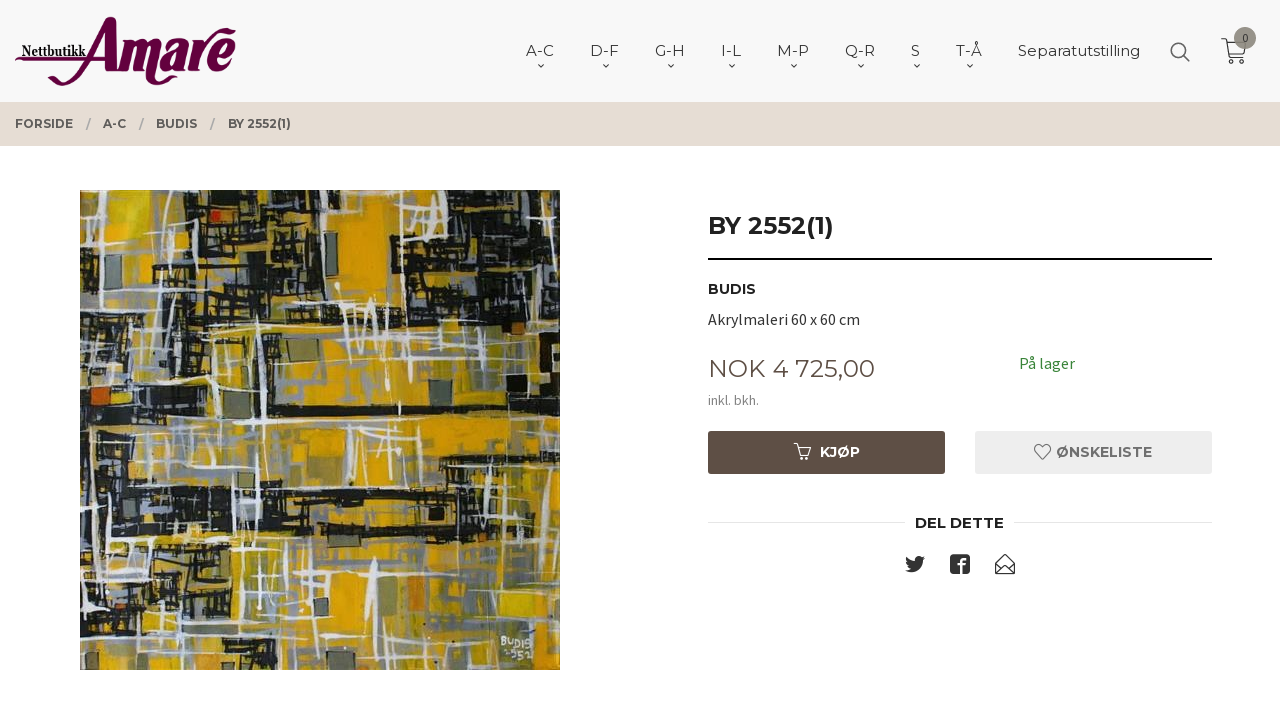

--- FILE ---
content_type: text/html
request_url: https://amare.no/produkt/a-d/budis/by-2552-1
body_size: 33326
content:
<!DOCTYPE html>

<!--[if IE 7]>    <html class="lt-ie10 lt-ie9 lt-ie8 ie7 no-js flyout_menu" lang="no"> <![endif]-->
<!--[if IE 8]>    <html class="lt-ie10 lt-ie9 ie8 no-js flyout_menu" lang="no"> <![endif]-->
<!--[if IE 9]>    <html class="lt-ie10 ie9 no-js flyout_menu" lang="no"> <![endif]-->
<!--[if (gt IE 9)|!(IE)]><!--> <html class="no-js flyout_menu" lang="no"> <!--<![endif]-->

<head prefix="og: http://ogp.me/ns# fb: http://ogp.me/ns/fb# product: http://ogp.me/ns/product#">
    <meta http-equiv="Content-Type" content="text/html; charset=UTF-8">
    <meta http-equiv="X-UA-Compatible" content="IE=edge">
    
                    <title>By 2552(1) | Amare.no kunst nettbutikk, over 200 kunstnere, 6000 kunstverk</title>
        

    <meta name="description" content="BudisAkrylmaleri 60 x 60 cm">

    <meta name="keywords" content="">

<meta name="csrf-token" content="m9EsP6pb3ukKTTofY9Je0XN0885gZGLqzbdFhscI">    <link rel="shortcut icon" href="/favicon.ico">
    <meta property="og:title" content="By 2552(1)">
<meta property="og:type" content="product">

<meta property="og:image" content="https://amare.no/assets/img/630/630/bilder_nettbutikk/27f71f51c4d65dcdd3ce060e57db9405-image.jpeg">

    <meta property="og:image:width" content="480">
    <meta property="og:image:height" content="480">

<meta property="og:description" content="BudisAkrylmaleri 60 x 60 cm">


<meta property="product:price:amount" content="4725.00"> 
<meta property="product:price:currency" content="NOK">

    <meta property="product:category" content="Budis">
    <meta property="product-category-link" content="https://amare.no/butikk/a-d/budis">

<meta property="product:availability" content="instock">



<meta property="og:url" content="https://amare.no/produkt/a-d/budis/by-2552-1">
<meta property="og:site_name" content="Amare.no kunst nettbutikk, over 200 kunstnere, 6000 kunstverk">
<meta property="og:locale" content="nb_NO"><!-- Pioneer scripts & style -->
<meta name="viewport" content="width=device-width, initial-scale=1.0, minimum-scale=1">
<!-- Android Lollipop theme support: http://updates.html5rocks.com/2014/11/Support-for-theme-color-in-Chrome-39-for-Android -->
<meta name="theme-color" content="#5E4F45">

<link href="/assets/themes/vertex/css/vertex.compiled.css?ver=1716528533" rel="preload" as="style">
<link href="/assets/themes/vertex/css/vertex.compiled.css?ver=1716528533" rel="stylesheet" type="text/css">


<script type="text/javascript" src="/assets/js/modernizr.min-dev.js"></script>
<script>
    window.FEATURES = (function() {
        var list = {"24ai":1,"24chat":1,"24nb":1,"8":1,"api":1,"blog":1,"boxpacker":1,"criteo":1,"discount":1,"dropshipping":1,"facebook_dpa":1,"facebook_product_catalog":1,"fiken":1,"frontendfaq":1,"giftcard":1,"google_analytics_4":1,"google_shopping":1,"localization":1,"mega_menu":1,"modal_cart":1,"modal_cart_free_shipping_reminder":1,"modal_cart_products":1,"newsletter":1,"om2_multihandling":1,"pickuppoints":1,"popup_module":1,"printnode":1,"product_image_slider":1,"product_management_2":1,"product_management_2_customize_layout":1,"product_sorting":1,"slider":1,"snapchat":1,"stock_reminders":1,"text":1,"thumb_attribute_connection":1,"tripletex":1,"two":1,"two_search_api":1,"update_price_on_attribute_change":1,"users":1,"vipps_express":1,"webshop":1};

        return {
            get: function(name) { return name in list; }
        };
    })();

    if (window.FEATURES.get('facebook_dpa')) {
                facebook_dpa_id = "";
            }

</script>

   

<script async src="https://client.24nettbutikk.chat/embed.js" data-chat-id=""></script><script>function chat(){(window.lvchtarr=window.lvchtarr||[]).push(arguments)}</script><script>chat('placement', 'bottom-right');</script><!-- Global site tag (gtag.js) - Google Analytics -->
<script type="text/plain" data-category="analytics" async src="https://www.googletagmanager.com/gtag/js?id=G-82S7M9N0KV"></script>
<script type="text/plain" data-category="analytics">
  window.dataLayer = window.dataLayer || [];
  function gtag(){dataLayer.push(arguments);}
  gtag('js', new Date());

    gtag('config', 'G-82S7M9N0KV', {
      theme: 'vertex',
      activeCheckout: 'checkout'
  });
</script>

<script>
    class Item {
        product = {};

        constructor(product) {
            this.product = product;
        }

        #setItemVariant() {
            this.product.item_variant = Array.from(document.querySelectorAll('div.product__attribute'))
                ?.reduce((previousValue, currentValue, currentIndex, array) => {
                    let selectOptions = Array.from(currentValue.children[1].children[0].children);

                    if (!selectOptions.some(option => option.tagName === 'OPTGROUP')) {
                        let attribute = currentValue.children[0].children[0].innerHTML;
                        let value = selectOptions.find(attributeValue => attributeValue.selected).innerHTML;

                        return previousValue += `${attribute}: ${value}${array.length && currentIndex !== array.length - 1 ? ', ' : ''}`;
                    }
                }, '');
        }

        #attachEventListeners() {
            document.querySelectorAll('select.js-attribute').forEach(selector => selector.addEventListener('change', () => this.#setItemVariant()));

            const buyProductButton = document.querySelector('button.js-product__buy-button');

            if (buyProductButton) {
                buyProductButton.addEventListener('click', () => {
                    gtag('event', 'add_to_cart', {
                        currency: 'NOK',
                        value: this.product.value,
                        items: [{ ...this.product, quantity: parseInt(document.getElementById('buy_count').value) }]
                    });
                });
            }

            const buyBundleButton = document.querySelector('button.js-bundle__buy-button');

            if (buyBundleButton) {
                buyBundleButton.addEventListener('click', () => {
                    gtag('event', 'add_to_cart', {
                        currency: 'NOK',
                        value: this.product.value,
                        items: [this.product]
                    });
                });
            }

            const wishListButton = document.querySelector('.product__wishlist-button:not(.disabled)');

            if (wishListButton) {
                wishListButton.addEventListener('click', () => {
                    gtag('event', 'add_to_wishlist', {
                        currency: 'NOK',
                        value: this.product.value,
                        items: [{ ...this.product, quantity: parseInt(document.getElementById('buy_count').value) }],
                    });
                });
            }
        }

        async initialize() {
            await this.#setItemVariant();
            this.#attachEventListeners();

            gtag('event', 'view_item', {
                currency: 'NOK',
                value: this.product.value,
                items: [this.product]
            });
        }
    }
</script>
<!-- Google Analytics -->
<script type="text/plain" data-category="analytics">

    (function (i, s, o, g, r, a, m) {
        i['GoogleAnalyticsObject'] = r;
        i[r] = i[r] || function () {
            (i[r].q = i[r].q || []).push(arguments)
        }, i[r].l = 1 * new Date();
        a = s.createElement(o),
            m = s.getElementsByTagName(o)[0];
        a.async = 1;
        a.src = g;
        m.parentNode.insertBefore(a, m)
    })(window, document, 'script', '//www.google-analytics.com/analytics.js', 'ga');

        ga('create', 'UA-108449929-1', 'auto');
        
    ga('create', 'UA-24343184-8', 'auto', '24nb');

        ga('24nb.send', 'pageview');

    
        ga('send', 'pageview');

    
    
</script>
<div id="sincos-sc"></div>

<script>
    window.SERVER_DATA={"checkoutUrl":"checkout","cartFullHeight":1,"languageId":"1","currency":"NOK","usesFreeShippingReminder":false,"freeShippingCutoff":"1000","useProductUpSell":false,"googleAnalytics4Enabled":false};
</script>
<script src="/js/slider-cart.js?v=b2cf874253b7a8c1bbe7f2dbd336acbb" type="text/javascript"></script>

<meta name="p:domain_verify" content="e2946f5201204de3b75f4db5bee830e0"/>
<link rel="stylesheet" href="/css/cookie_consent.css">
<script defer src="/js/cookie_consent.js"></script>
<script>
    window.dataLayer = window.dataLayer || [];
    function gtag(){dataLayer.push(arguments);}

    // Set default consent to 'denied' as a placeholder
    // Determine actual values based on your own requirements
    gtag('consent', 'default', {
        'ad_storage': 'denied',
        'ad_user_data': 'denied',
        'ad_personalization': 'denied',
        'analytics_storage': 'denied',
        'url_passthrough': 'denied'
    });

</script>

<script>

    window.addEventListener('load', function(){

        CookieConsent.run({
            cookie: {
                name: 'cookie_consent_cookie',
                domain: window.location.hostname,
                path: '/',
                expiresAfterDays: 30,
                sameSite: 'Lax'
            },
            disablePageInteraction: true,
            guiOptions: {
                consentModal: {
                    layout: 'box inline',
                    position: 'middle center',
                    equalWeightButtons: false,
                }
            },
            categories: {
                necessary: {
                    enabled: true,
                    readonly: true,
                },
                analytics: {},
                targeting: {}
            },
            language: {
                default: 'no',
                translations: {
                    no: {
                        consentModal: {
                            title: 'Vi bruker cookies!',
                            description: '<p>Vi benytter første- og tredjeparts cookies (informasjonskapsler).</p><br><br><p>Cookies bruker til: </p><br><ul style="padding-left:3px;"><li>Nødvendige funksjoner på nettsiden</li><li>Analyse og statistikk</li><li>Markedsføring som kan brukes for personlig tilpasning av annonser</li></ul><br><p>Velg “Godta alle” om du aksepterer vår bruk av cookie. Hvis du ønsker å endre på cookie-innstillingene, velg “La meg velge selv”.</p><br><p>Les mer om vår Cookie policy <a href="/side/cookies">her.</a></p>',
                            acceptAllBtn: 'Godta alle',
                            acceptNecessaryBtn: 'Godta kun nødvendige',
                            showPreferencesBtn: 'La meg velge selv',
                        },
                        preferencesModal: {
                            title: 'Innstillinger',
                            acceptAllBtn: 'Godta alle',
                            acceptNecessaryBtn: 'Godta kun nødvendige',
                            savePreferencesBtn: 'Lagre og godta innstillinger',
                            closeIconLabel: 'Lukk',
                            sections: [
                                {
                                    title: 'Bruk av cookies 📢',
                                    description: 'Vi bruker cookies for å sikre deg en optimal opplevelse i nettbutikken vår. Noen cookies er påkrevd for at nettbutikken skal fungere. Les mer om vår <a href="/side/sikkerhet_og_personvern" class="cc-link">personvernerklæring</a>.'
                                },
                                {
                                    title: 'Helt nødvendige cookies',
                                    description: 'Cookies som er helt nødvendig for at nettbutikken skal fungere. Man får ikke handlet i nettbutikken uten disse.',
                                },
                                {
                                    title: 'Cookies rundt analyse og oppsamling av statistikk',
                                    description: 'Cookie som lagrer anonym statistikk av besøkende i nettbutikken. Disse brukes av nettbutikkeier for å lære seg mer om hvem publikummet sitt er.',
                                    linkedCategory: 'analytics'
                                },
                                {
                                    title: 'Cookies rundt markedsføring og retargeting',
                                    description: 'Cookies som samler informasjon om din bruk av nettsiden slik at markedsføring kan tilpasses deg.',
                                    linkedCategory: 'targeting'
                                },
                                {
                                    title: 'Mer informasjon',
                                    description: 'Ved spørsmål om vår policy rundt cookies og dine valg, ta gjerne kontakt med oss på <a href="mailto:post@galleriamare.no">post@galleriamare.no</a>.'
                                }
                            ]
                        }
                    }
                }
            }
        });
    });
</script>

<script type="text/plain" data-category="targeting">
    window.dataLayer = window.dataLayer || [];
    function gtag(){ dataLayer.push(arguments); }
    gtag('consent', 'update', {
        'ad_storage': 'granted',
        'ad_user_data': 'granted',
        'ad_personalization': 'granted'
    });
</script>

<script type="text/plain" data-category="analytics">
    window.dataLayer = window.dataLayer || [];
    function gtag(){ dataLayer.push(arguments); }
    gtag('consent', 'update', {
        'analytics_storage': 'granted',
        'url_passthrough': 'granted'
    });
</script>

            <meta name="google-site-verification" content="CmOHOAhh-yLpXMsJ5pCDZf_kQ5r1J2nub8PPrBH3PVk" /></head>

<body class="sticky-footer-menu">

    <a href="#main-content" class="sr-only">Gå til innholdet</a>

    <input type="checkbox" id="menu-toggler">

<script>
    document.addEventListener('DOMContentLoaded', function() {
        $('#menu-toggler').change(function() {
            $('body')[this.checked ? 'addClass' : 'removeClass']('menu-open');
        });
    });
</script>

<label id="menu-mask" for="menu-toggler" style="cursor: url([data-uri]),zoom-out"> </label>
<nav id="menu">
    <header>
        <h3>Meny</h3>
        <label for="menu-toggler" class="menu-close">
            <svg xmlns="http://www.w3.org/2000/svg" width="24" height="24" viewBox="0 0 24 24" fill="none" stroke="currentColor" stroke-width="2" stroke-linecap="round" stroke-linejoin="round" class="feather feather-x"><line x1="18" y1="6" x2="6" y2="18"></line> <line x1="6" y1="6" x2="18" y2="18"></line></svg>
        </label>
    </header>

    <ul class="menu--level-0">
<li id="menu-frontpage-link" class=""><div class="menu-item-wrap"><a href="https://amare.no/">Forside</a></div></li><li class="selected parent"><input type="checkbox" id="menu-156-opener" class="menu--opener" checked><div class="menu-item-wrap"><a href="/butikk/a-d">A-C</a><label for="menu-156-opener"><i class="icon-keyboard-arrow-down icon-large"></i></label></div><ul class="menu--level-1">
<li class=""><div class="menu-item-wrap"><a href="/butikk/a-d/arjuna-geir-aasehaug">Arjuna Geir Aasehaug</a></div></li><li class=""><div class="menu-item-wrap"><a href="/butikk/a-d/adolfsen-inger-lise">Inger Lise Adolfsen</a></div></li><li class=""><div class="menu-item-wrap"><a href="/butikk/a-d/afacan-eser">Eser Afacan</a></div></li><li class=""><div class="menu-item-wrap"><a href="/butikk/a-d/lena-akopian">Lena Akopian</a></div></li><li class=""><div class="menu-item-wrap"><a href="/butikk/a-d/astrid-h-alexandersen">Astrid H Alexandersen</a></div></li><li class=""><div class="menu-item-wrap"><a href="/butikk/a-d/evaristo-alguacil">Evaristo Alguacil</a></div></li><li class=""><div class="menu-item-wrap"><a href="/butikk/a-d/gunnar-alme">Gunnar Alme</a></div></li><li class=""><div class="menu-item-wrap"><a href="/butikk/a-d/marilyn-amatruda">Marilyn Amatruda</a></div></li><li class=""><div class="menu-item-wrap"><a href="/butikk/a-d/kjell-stig-amdam">Kjell Stig Amdam</a></div></li><li class=""><div class="menu-item-wrap"><a href="/butikk/a-d/anette-andersen">Anette Andersen</a></div></li><li class=""><div class="menu-item-wrap"><a href="/butikk/a-d/kjell-vidar-andersen">Kjell Vidar Andersen</a></div></li><li class=""><div class="menu-item-wrap"><a href="/butikk/a-d/lars-henning-andersen">Lars Henning Andersen</a></div></li><li class=""><div class="menu-item-wrap"><a href="/butikk/a-d/andersen-roald">Roald Andersen</a></div></li><li class=""><div class="menu-item-wrap"><a href="/butikk/a-d/tom-erik-andersen">Tom Erik Andersen</a></div></li><li class=""><div class="menu-item-wrap"><a href="/butikk/a-d/omar-andreen">Omar Andreen</a></div></li><li class=""><div class="menu-item-wrap"><a href="/butikk/a-d/jonny-andvik">Jonny Andvik</a></div></li><li class=""><div class="menu-item-wrap"><a href="/butikk/a-d/stig-andresen">Stig Andresen</a></div></li><li class=""><div class="menu-item-wrap"><a href="/butikk/a-d/jan-baker">Jan Baker</a></div></li><li class=""><div class="menu-item-wrap"><a href="/butikk/a-d/daria-bannikova">Daria Bannikova</a></div></li><li class=""><div class="menu-item-wrap"><a href="/butikk/a-d/henrry-benarik">Henry Benarik</a></div></li><li class=""><div class="menu-item-wrap"><a href="/butikk/a-d/bernard-berbom">Bernard Berbom</a></div></li><li class=""><div class="menu-item-wrap"><a href="/butikk/a-d/ake-berg">Åke Berg</a></div></li><li class=""><div class="menu-item-wrap"><a href="/butikk/a-d/andrey-belevich">Andrey Belevich</a></div></li><li class=""><div class="menu-item-wrap"><a href="/butikk/a-d/olav-bjorgum">Olav Bjørgum</a></div></li><li class=""><div class="menu-item-wrap"><a href="/butikk/a-d/dossen-bjornevik">Dossen Bjørnevik</a></div></li><li class=""><div class="menu-item-wrap"><a href="/butikk/a-d/marit-bockelie">Marit Bockelie</a></div></li><li class=""><div class="menu-item-wrap"><a href="/butikk/a-d/isabel-blanco">Isabel Blanco</a></div></li><li class=""><div class="menu-item-wrap"><a href="/butikk/a-d/helge-boe">Helge Bøe</a></div></li><li class=""><div class="menu-item-wrap"><a href="/butikk/a-d/connie-borgen">Connie Borgen</a></div></li><li class=""><div class="menu-item-wrap"><a href="/butikk/a-d/arne-borring">Arne Borring</a></div></li><li class=""><div class="menu-item-wrap"><a href="/butikk/a-d/jan-petter-bratsberg">Jan Petter Bratsberg</a></div></li><li class=""><div class="menu-item-wrap"><a href="/butikk/a-d/annette-bryne">Annette Bryne</a></div></li><li class=""><div class="menu-item-wrap"><a href="/butikk/a-d/sergey-bryukhanov">Sergey Bryukhanov</a></div></li><li class=""><div class="menu-item-wrap"><a href="/butikk/a-d/tore-buch">Tore Buch</a></div></li><li class="current"><div class="menu-item-wrap"><a href="/butikk/a-d/budis">Budis</a></div></li><li class=""><div class="menu-item-wrap"><a href="/butikk/a-d/artis-bute">Artis Bute</a></div></li><li class=""><div class="menu-item-wrap"><a href="/butikk/a-d/graham-clarke">Graham Clarke</a></div></li></ul>
</li><li class="parent"><input type="checkbox" id="menu-154-opener" class="menu--opener" ><div class="menu-item-wrap"><a href="/butikk/e-i">D-F</a><label for="menu-154-opener"><i class="icon-keyboard-arrow-down icon-large"></i></label></div><ul class="menu--level-1">
<li class=""><div class="menu-item-wrap"><a href="/butikk/e-i/arne-kleng-dahle">Arne Kleng Dahle</a></div></li><li class=""><div class="menu-item-wrap"><a href="/butikk/e-i/hans-normann-dahl">Hans Normann Dahl</a></div></li><li class=""><div class="menu-item-wrap"><a href="/butikk/e-i/jette-duemke">Jette Dümke</a></div></li><li class=""><div class="menu-item-wrap"><a href="/butikk/e-i/egil-arne-egebakken">Egil Arne Egebakken</a></div></li><li class=""><div class="menu-item-wrap"><a href="/butikk/e-i/bjarne-eldholm">Bjarne Eldholm</a></div></li><li class=""><div class="menu-item-wrap"><a href="/butikk/e-i/turid-eng">Turid Eng</a></div></li><li class=""><div class="menu-item-wrap"><a href="/butikk/e-i/bjorn-engkrog">Bjørn Engkrog</a></div></li><li class=""><div class="menu-item-wrap"><a href="/butikk/e-i/truls-espedal">Truls Espedal</a></div></li><li class=""><div class="menu-item-wrap"><a href="/butikk/e-i/ole-ertzeid">Ole Ertzeid</a></div></li><li class=""><div class="menu-item-wrap"><a href="/butikk/e-i/peter-esdaile">Peter Esdaile</a></div></li><li class=""><div class="menu-item-wrap"><a href="/butikk/e-i/polina-espedal">Polina Espedal</a></div></li><li class=""><div class="menu-item-wrap"><a href="/butikk/e-i/ramon-eduardo-haiti-filiu">Ramon Eduardo Haiti Filiu</a></div></li><li class=""><div class="menu-item-wrap"><a href="/butikk/e-i/lars-falck-jorgensen-1">Lars Falck-Jørgensen</a></div></li><li class=""><div class="menu-item-wrap"><a href="/butikk/e-i/casimir-ferrer">Casimir Ferrer</a></div></li><li class=""><div class="menu-item-wrap"><a href="/butikk/e-i/kristian-finborud">Kristian Finborud</a></div></li><li class=""><div class="menu-item-wrap"><a href="/butikk/e-i/craig-flannagan">Craig Flannagan</a></div></li><li class=""><div class="menu-item-wrap"><a href="/butikk/e-i/jens-flesja">Jens Flesjå</a></div></li><li class=""><div class="menu-item-wrap"><a href="/butikk/e-i/joran-flo">Jøran Flo</a></div></li><li class=""><div class="menu-item-wrap"><a href="/butikk/e-i/jan-olav-forberg">Jan Olav Forberg</a></div></li><li class=""><div class="menu-item-wrap"><a href="/butikk/e-i/gro-fraas">Gro Fraas</a></div></li><li class=""><div class="menu-item-wrap"><a href="/butikk/e-i/lars-roger-furnes">Lars Roger Furnes</a></div></li><li class=""><div class="menu-item-wrap"><a href="/butikk/e-i/monica-furst">Monica Furst</a></div></li></ul>
</li><li class="parent"><input type="checkbox" id="menu-155-opener" class="menu--opener" ><div class="menu-item-wrap"><a href="/butikk/j-m">G-H</a><label for="menu-155-opener"><i class="icon-keyboard-arrow-down icon-large"></i></label></div><ul class="menu--level-1">
<li class=""><div class="menu-item-wrap"><a href="/butikk/e-i/finn-ulf-grabowski">Finn Ulf Grabowski</a></div></li><li class=""><div class="menu-item-wrap"><a href="/butikk/e-i/gunn-lisbet-gaarden">Gunn Lisbet Gaarden</a></div></li><li class=""><div class="menu-item-wrap"><a href="/butikk/e-i/elin-gabrielsen">Elin Gabrielsen</a></div></li><li class=""><div class="menu-item-wrap"><a href="/butikk/e-i/halun-gaowa">Halun Gaowa</a></div></li><li class=""><div class="menu-item-wrap"><a href="/butikk/e-i/alisa-gibet">Alisa Gibet</a></div></li><li class=""><div class="menu-item-wrap"><a href="/butikk/e-i/julia-mordvinova-gilje">Julia Mordvinova Gilje</a></div></li><li class=""><div class="menu-item-wrap"><a href="/butikk/e-i/ada-lisa-gjeruldsen">Ada Lisa Gjeruldsen</a></div></li><li class=""><div class="menu-item-wrap"><a href="/butikk/e-i/anne-lise-gjostol">Anne Lise Gjøstøl</a></div></li><li class=""><div class="menu-item-wrap"><a href="/butikk/e-i/william-r-glad">William R Glad</a></div></li><li class=""><div class="menu-item-wrap"><a href="/butikk/j-m/charles-grande">Charles Grande</a></div></li><li class=""><div class="menu-item-wrap"><a href="/butikk/e-i/terje-grostad">Terje Grøstad</a></div></li><li class=""><div class="menu-item-wrap"><a href="/butikk/j-m/rolf-groven-1">Rolf Groven</a></div></li><li class=""><div class="menu-item-wrap"><a href="/butikk/j-m/lilli-ann-gundestrup">Lilli Ann Gundestrup</a></div></li><li class=""><div class="menu-item-wrap"><a href="/butikk/j-m/gunnar-horjen">Gunnar Horjen</a></div></li><li class=""><div class="menu-item-wrap"><a href="/butikk/j-m/magne-haland">Magne Håland</a></div></li><li class=""><div class="menu-item-wrap"><a href="/butikk/j-m/odd-geir-hadland">Odd Geir Hadland</a></div></li><li class=""><div class="menu-item-wrap"><a href="/butikk/j-m/ineke-van-hal">Ineke van Hal</a></div></li><li class=""><div class="menu-item-wrap"><a href="/butikk/j-m/sulejman-haljevac">Sulejman Haljevac</a></div></li><li class=""><div class="menu-item-wrap"><a href="/butikk/j-m/dzevad-handzic">Dzevad Handzic</a></div></li><li class=""><div class="menu-item-wrap"><a href="/butikk/j-m/patrick-hana-thengs">Patrick Hana Thengs</a></div></li><li class=""><div class="menu-item-wrap"><a href="/butikk/j-m/nanti-bryn-hansen">Nanti Bryn Hansen</a></div></li><li class=""><div class="menu-item-wrap"><a href="/butikk/j-m/per-harald-hansen">Per Harald Hansen</a></div></li><li class=""><div class="menu-item-wrap"><a href="/butikk/j-m/tor-egil-hansen">Tor Egil Hansen</a></div></li><li class=""><div class="menu-item-wrap"><a href="/butikk/j-m/jan-harr">Jan Harr</a></div></li><li class=""><div class="menu-item-wrap"><a href="/butikk/j-m/karl-erik-harr">Karl Erik Harr</a></div></li><li class=""><div class="menu-item-wrap"><a href="/butikk/j-m/per-henry-hauge">Per Henry Hauge</a></div></li><li class=""><div class="menu-item-wrap"><a href="/butikk/j-m/nadj-helin">Nadja Helin</a></div></li><li class=""><div class="menu-item-wrap"><a href="/butikk/j-m/jon-olav-helle">Jon Olav Helle</a></div></li><li class=""><div class="menu-item-wrap"><a href="/butikk/j-m/kjell-hellstroem">Kjell Hellström</a></div></li><li class=""><div class="menu-item-wrap"><a href="/butikk/j-m/anne-kjersti-hermanrud">Anne Kjersti Hermanrud</a></div></li><li class=""><div class="menu-item-wrap"><a href="/butikk/j-m/tore-hogstvedt">Tore Hogstvedt</a></div></li><li class=""><div class="menu-item-wrap"><a href="/butikk/j-m/dag-hol">Dag Hol</a></div></li><li class=""><div class="menu-item-wrap"><a href="/butikk/j-m/natalie-holland">Natalie Holland</a></div></li><li class=""><div class="menu-item-wrap"><a href="/butikk/j-m/kikki-hovland">Kikki Hovland</a></div></li><li class=""><div class="menu-item-wrap"><a href="/butikk/j-m/anne-sylvie-hubert">Anne Sylvie Hubert</a></div></li><li class=""><div class="menu-item-wrap"><a href="/butikk/j-m/jeannie-ozon-hoydal">Jeannie Ozon Høydal</a></div></li><li class=""><div class="menu-item-wrap"><a href="/butikk/j-m/astrid-hygom">Astrid Hygom</a></div></li></ul>
</li><li class="parent"><input type="checkbox" id="menu-244-opener" class="menu--opener" ><div class="menu-item-wrap"><a href="/butikk/i-l">I-L</a><label for="menu-244-opener"><i class="icon-keyboard-arrow-down icon-large"></i></label></div><ul class="menu--level-1">
<li class=""><div class="menu-item-wrap"><a href="/butikk/i-l/sergey-ignatenko">Sergey Ignatenko</a></div></li><li class=""><div class="menu-item-wrap"><a href="/butikk/i-l/irina-ivanova">Ira Ivanova</a></div></li><li class=""><div class="menu-item-wrap"><a href="/butikk/i-l/gustaw-iwinski">Gustaw Iwinski</a></div></li><li class=""><div class="menu-item-wrap"><a href="/butikk/i-l/max-hoyer-jacobsen">Max Høyer Jacobsen</a></div></li><li class=""><div class="menu-item-wrap"><a href="/butikk/i-l/ibrahim-jalal">Ibrahim Jalal</a></div></li><li class=""><div class="menu-item-wrap"><a href="/butikk/i-l/aino-jensen">Aino Jensen</a></div></li><li class=""><div class="menu-item-wrap"><a href="/butikk/i-l/jytte-jespersen">Jytte Jespersen</a></div></li><li class=""><div class="menu-item-wrap"><a href="/butikk/i-l/diao-jian">Diao Jian</a></div></li><li class=""><div class="menu-item-wrap"><a href="/butikk/i-l/helgi-joensen">Helgi Joensen</a></div></li><li class=""><div class="menu-item-wrap"><a href="/butikk/i-l/lars-falck-jorgensen">Lars Falck Jørgensen</a></div></li><li class=""><div class="menu-item-wrap"><a href="/butikk/i-l/oivind-s-jorfald">Øivind S Jorfald</a></div></li><li class=""><div class="menu-item-wrap"><a href="/butikk/i-l/elizabeth-jorn">Elizabeth Jorn</a></div></li><li class=""><div class="menu-item-wrap"><a href="/butikk/i-l/morten-juvet">Morten Juvet</a></div></li><li class=""><div class="menu-item-wrap"><a href="/butikk/i-l/ellen-kalvig">Ellen Kalvig</a></div></li><li class=""><div class="menu-item-wrap"><a href="/butikk/i-l/lars-erik-karlsen">Lars Erik Karlsen</a></div></li><li class=""><div class="menu-item-wrap"><a href="/butikk/i-l/olaf-karlsen">Olaf Karlsen</a></div></li><li class=""><div class="menu-item-wrap"><a href="/butikk/i-l/yvonne-jeanette-karlsen">Yvonne Jeanette Karlsen</a></div></li><li class=""><div class="menu-item-wrap"><a href="/butikk/i-l/inger-karthum">Inger Karthum</a></div></li><li class=""><div class="menu-item-wrap"><a href="/butikk/i-l/else-husted-kjaer">Else Husted Kjær</a></div></li><li class=""><div class="menu-item-wrap"><a href="/butikk/i-l/thomas-jorgen-klevjer">Thomas Jørgen Klevjer</a></div></li><li class=""><div class="menu-item-wrap"><a href="/butikk/i-l/ruslan-khaskhanov">Ruslan Khaskhanov</a></div></li><li class=""><div class="menu-item-wrap"><a href="/butikk/i-l/cevdet-kocaman">Cevdet Kocaman</a></div></li><li class=""><div class="menu-item-wrap"><a href="/butikk/i-l/harald-kolderup">Harald Kolderup</a></div></li><li class=""><div class="menu-item-wrap"><a href="/butikk/i-l/michelle-kong">Michelle Kong</a></div></li><li class=""><div class="menu-item-wrap"><a href="/butikk/i-l/iben-holm-kongsbak">Iben Holm Kongsbak </a></div></li><li class=""><div class="menu-item-wrap"><a href="/butikk/i-l/niels-kongsbak">Niels Kongsbak</a></div></li><li class=""><div class="menu-item-wrap"><a href="/butikk/i-l/jan-kristoffersen">Jan Kristoffersen</a></div></li><li class=""><div class="menu-item-wrap"><a href="/butikk/i-l/kiril-kutin">Kiril Kutin</a></div></li><li class=""><div class="menu-item-wrap"><a href="/butikk/i-l/eva-lange">Eva Lange</a></div></li><li class=""><div class="menu-item-wrap"><a href="/butikk/i-l/erlend-briggar-larsen">Erlend Briggar Larsen</a></div></li><li class=""><div class="menu-item-wrap"><a href="/butikk/i-l/yngvill-lassem">Yngvill Lassem</a></div></li><li class=""><div class="menu-item-wrap"><a href="/butikk/i-l/svein-erik-larsen">Svein Erik Larsen</a></div></li><li class=""><div class="menu-item-wrap"><a href="/butikk/i-l/igor-lazarev">Igor Lazarev</a></div></li><li class=""><div class="menu-item-wrap"><a href="/butikk/i-l/marta-dortea-sagland-lea">Marta Dortea Sagland Lea</a></div></li><li class=""><div class="menu-item-wrap"><a href="/butikk/i-l/livio-viggo-lilli">Livio Viggo Lilli</a></div></li><li class=""><div class="menu-item-wrap"><a href="/butikk/i-l/trine-lindheim">Trine Lindheim</a></div></li><li class=""><div class="menu-item-wrap"><a href="/butikk/i-l/henriette-lorentz">Henriette Lorentz</a></div></li><li class=""><div class="menu-item-wrap"><a href="/butikk/i-l/merete-londal">Merete Løndal</a></div></li></ul>
</li><li class="parent"><input type="checkbox" id="menu-280-opener" class="menu--opener" ><div class="menu-item-wrap"><a href="/butikk/m-p">M-P</a><label for="menu-280-opener"><i class="icon-keyboard-arrow-down icon-large"></i></label></div><ul class="menu--level-1">
<li class=""><div class="menu-item-wrap"><a href="/butikk/m-p/jon-malterud">Jon Malterud</a></div></li><li class=""><div class="menu-item-wrap"><a href="/butikk/m-p/grete-marstein">Grete Marstein</a></div></li><li class=""><div class="menu-item-wrap"><a href="/butikk/m-p/sigvard-marnburg">Sigvard Marnburg</a></div></li><li class=""><div class="menu-item-wrap"><a href="/butikk/m-p/vladimir-matveev">Vladimir Matveev</a></div></li><li class=""><div class="menu-item-wrap"><a href="/butikk/m-p/alisher-mirzo">Alisher Mirzo</a></div></li><li class=""><div class="menu-item-wrap"><a href="/butikk/m-p/tor-arne-moen">Tor Arne Moen</a></div></li><li class=""><div class="menu-item-wrap"><a href="/butikk/m-p/oddleiv-mollestad">Oddleiv Mollestad</a></div></li><li class=""><div class="menu-item-wrap"><a href="/butikk/m-p/rune-werner-molnes">Rune Werner Molnes</a></div></li><li class=""><div class="menu-item-wrap"><a href="/butikk/m-p/oyvind-myhre">Øyvind Myhre</a></div></li><li class="parent"><input type="checkbox" id="menu-289-opener" class="menu--opener" ><div class="menu-item-wrap"><a href="/butikk/m-p/pia-myrvold">Pia Myrvold</a><label for="menu-289-opener"><i class="icon-keyboard-arrow-down icon-large"></i></label></div><ul class="menu--level-2">
<li class=""><div class="menu-item-wrap"><a href="/butikk/m-p/pia-myrvold/tegning">Tegning</a></div></li><li class=""><div class="menu-item-wrap"><a href="/butikk/m-p/pia-myrvold/litografi">Litografi</a></div></li><li class=""><div class="menu-item-wrap"><a href="/butikk/m-p/pia-myrvold/maleri">Maleri</a></div></li><li class=""><div class="menu-item-wrap"><a href="/butikk/m-p/pia-myrvold/akvarell">Akvarell</a></div></li><li class=""><div class="menu-item-wrap"><a href="/butikk/m-p/pia-myrvold/digital-trykk">Digital trykk</a></div></li><li class=""><div class="menu-item-wrap"><a href="/butikk/m-p/pia-myrvold/akryl-pa-papir">Akryl på papir</a></div></li></ul>
</li><li class=""><div class="menu-item-wrap"><a href="/butikk/m-p/randi-naylor">Randi Naylor</a></div></li><li class=""><div class="menu-item-wrap"><a href="/butikk/m-p/anne-valen-neass">Anne Valen Næss</a></div></li><li class=""><div class="menu-item-wrap"><a href="/butikk/m-p/rolf-nerli">Rolf Nerli </a></div></li><li class=""><div class="menu-item-wrap"><a href="/butikk/m-p/gunnveig-nerol">Gunnveig Nerol</a></div></li><li class=""><div class="menu-item-wrap"><a href="/butikk/m-p/solveig-nessa">Solveig Nessa</a></div></li><li class=""><div class="menu-item-wrap"><a href="/butikk/m-p/kai-wilhelm-nessler">Kai-Wilhelm Nessler</a></div></li><li class=""><div class="menu-item-wrap"><a href="/butikk/m-p/elin-neumann">Elin Neumann</a></div></li><li class=""><div class="menu-item-wrap"><a href="/butikk/m-p/nilssen-love-terry">Nilssen-Love, Terry</a></div></li><li class=""><div class="menu-item-wrap"><a href="/butikk/m-p/liv-benedicte-nielsen">Liv Benedicte Nielsen</a></div></li><li class=""><div class="menu-item-wrap"><a href="/butikk/m-p/kjersti-naess">Kjersti Næss</a></div></li><li class=""><div class="menu-item-wrap"><a href="/butikk/m-p/fritz-h-nyegaard">Fritz H Nyegaard</a></div></li><li class=""><div class="menu-item-wrap"><a href="/butikk/m-p/kjersti-olsen">Kjersti Olsen</a></div></li><li class=""><div class="menu-item-wrap"><a href="/butikk/m-p/runar-olsen">Runar Olsen</a></div></li><li class=""><div class="menu-item-wrap"><a href="/butikk/m-p/sverre-schyberg-olsen">Sverre Schyberg Olsen</a></div></li><li class=""><div class="menu-item-wrap"><a href="/butikk/m-p/levent-oyluctarhan">Levent Oyluctarhan</a></div></li><li class="parent"><input type="checkbox" id="menu-300-opener" class="menu--opener" ><div class="menu-item-wrap"><a href="/butikk/m-p/kjell-pahr-iversen">Kjell Pahr Iversen</a><label for="menu-300-opener"><i class="icon-keyboard-arrow-down icon-large"></i></label></div><ul class="menu--level-2">
<li class=""><div class="menu-item-wrap"><a href="/butikk/m-p/kjell-pahr-iversen/maleri-2">Maleri</a></div></li><li class=""><div class="menu-item-wrap"><a href="/butikk/m-p/kjell-pahr-iversen/litografi-1">Grafikk</a></div></li><li class=""><div class="menu-item-wrap"><a href="/butikk/m-p/kjell-pahr-iversen/akvarell-tegning">Akvarell</a></div></li><li class=""><div class="menu-item-wrap"><a href="/butikk/m-p/kjell-pahr-iversen/tegning-1">Tegning</a></div></li></ul>
</li><li class=""><div class="menu-item-wrap"><a href="/butikk/m-p/eldar-parr">Eldar Parr</a></div></li><li class=""><div class="menu-item-wrap"><a href="/butikk/m-p/jon-boe-paulsen">Jon Bøe Paulsen</a></div></li><li class=""><div class="menu-item-wrap"><a href="/butikk/m-p/elena-potyakina">Elena Potyakina</a></div></li><li class=""><div class="menu-item-wrap"><a href="/butikk/m-p/prin">Prin</a></div></li></ul>
</li><li class="parent"><input type="checkbox" id="menu-304-opener" class="menu--opener" ><div class="menu-item-wrap"><a href="/butikk/q-r">Q-R</a><label for="menu-304-opener"><i class="icon-keyboard-arrow-down icon-large"></i></label></div><ul class="menu--level-1">
<li class=""><div class="menu-item-wrap"><a href="/butikk/q-r/francisco-quiles">Francisco Quiles</a></div></li><li class=""><div class="menu-item-wrap"><a href="/butikk/q-r/jane-rasmussen">Jane Rasmussen</a></div></li><li class=""><div class="menu-item-wrap"><a href="/butikk/q-r/torben-rasmussen">Torben Rasmussen</a></div></li><li class=""><div class="menu-item-wrap"><a href="/butikk/q-r/daniela-rece">Daniela Rece</a></div></li><li class=""><div class="menu-item-wrap"><a href="/butikk/q-r/elling-reitan">Elling Reitan</a></div></li><li class=""><div class="menu-item-wrap"><a href="/butikk/q-r/flemming-rendbo">Flemming Rendbo</a></div></li><li class=""><div class="menu-item-wrap"><a href="/butikk/q-r/even-richardson">Even Richardson</a></div></li><li class=""><div class="menu-item-wrap"><a href="/butikk/q-r/thorstein-rittun">Thorstein Rittun</a></div></li><li class="parent"><input type="checkbox" id="menu-313-opener" class="menu--opener" ><div class="menu-item-wrap"><a href="/butikk/q-r/anne-cecilie-roegeberg">Anne Cecilie Røgeberg</a><label for="menu-313-opener"><i class="icon-keyboard-arrow-down icon-large"></i></label></div><ul class="menu--level-2">
<li class=""><div class="menu-item-wrap"><a href="/butikk/q-r/anne-cecilie-roegeberg/maleri-3">Maleri</a></div></li><li class=""><div class="menu-item-wrap"><a href="/butikk/q-r/anne-cecilie-roegeberg/grafikk-1">Grafikk</a></div></li></ul>
</li><li class=""><div class="menu-item-wrap"><a href="/butikk/q-r/ruth-roland">Ruth Roland</a></div></li><li class=""><div class="menu-item-wrap"><a href="/butikk/q-r/jarle-rosseland">Jarle Rosseland</a></div></li><li class=""><div class="menu-item-wrap"><a href="/butikk/q-r/bjorn-chr-roed">Bjørn Chr Røed</a></div></li><li class=""><div class="menu-item-wrap"><a href="/butikk/q-r/thomas-rummelhoff">Thomas Rummelhoff</a></div></li><li class=""><div class="menu-item-wrap"><a href="/butikk/q-r/stein-rusnes">Stein Rusnes</a></div></li><li class=""><div class="menu-item-wrap"><a href="/butikk/q-r/ellen-ruud">Ellen Ruud</a></div></li><li class=""><div class="menu-item-wrap"><a href="/butikk/q-r/kinga-rypinska">Kinga Rypinska</a></div></li></ul>
</li><li class="parent"><input type="checkbox" id="menu-321-opener" class="menu--opener" ><div class="menu-item-wrap"><a href="/butikk/s">S</a><label for="menu-321-opener"><i class="icon-keyboard-arrow-down icon-large"></i></label></div><ul class="menu--level-1">
<li class=""><div class="menu-item-wrap"><a href="/butikk/s/inger-saltaag">Inger Saltaag</a></div></li><li class=""><div class="menu-item-wrap"><a href="/butikk/s/oivind-sand">Øivind Sand</a></div></li><li class=""><div class="menu-item-wrap"><a href="/butikk/s/vebjorn-sand">Vebjørn Sand</a></div></li><li class=""><div class="menu-item-wrap"><a href="/butikk/s/gino-scarpa">Gino Scarpa</a></div></li><li class=""><div class="menu-item-wrap"><a href="/butikk/s/line-schjolberg">Line Schjølberg</a></div></li><li class=""><div class="menu-item-wrap"><a href="/butikk/s/roman-selivatchov">Roman Selivatchov</a></div></li><li class=""><div class="menu-item-wrap"><a href="/butikk/s/diao-shuo">Diao Shuo</a></div></li><li class=""><div class="menu-item-wrap"><a href="/butikk/s/einar-sigstad">Einar Sigstad</a></div></li><li class=""><div class="menu-item-wrap"><a href="/butikk/s/eystein-sigurdsson">Eystein Sigurdsson</a></div></li><li class=""><div class="menu-item-wrap"><a href="/butikk/s/helge-b-skaanlund">Helge B Skaanlund</a></div></li><li class=""><div class="menu-item-wrap"><a href="/butikk/s/grete-skoe">Grete Skoe</a></div></li><li class=""><div class="menu-item-wrap"><a href="/butikk/s/elisabeth-slettnes">Elisabeth Slettnes</a></div></li><li class=""><div class="menu-item-wrap"><a href="/butikk/s/claire-smith">Claire Smith</a></div></li><li class=""><div class="menu-item-wrap"><a href="/butikk/s/antoniy-sofev">Antoniy Sofev</a></div></li><li class=""><div class="menu-item-wrap"><a href="/butikk/s/rolf-sogge">Rolf Sogge</a></div></li><li class=""><div class="menu-item-wrap"><a href="/butikk/s/brit-turid-sola">Brit Turid Sola</a></div></li><li class=""><div class="menu-item-wrap"><a href="/butikk/s/baard-solhaug">Baard Solhaug</a></div></li><li class=""><div class="menu-item-wrap"><a href="/butikk/s/anja-cecilie-solvik">Anja Cecilie Solvik</a></div></li><li class=""><div class="menu-item-wrap"><a href="/butikk/s/kirsten-sondergaard">Kirsten Søndergaard</a></div></li><li class=""><div class="menu-item-wrap"><a href="/butikk/s/ola-steen">Ola Steen</a></div></li><li class=""><div class="menu-item-wrap"><a href="/butikk/s/hanna-get-grieg-stoltenberg">Hanna-Get Grieg Stoltenberg</a></div></li><li class=""><div class="menu-item-wrap"><a href="/butikk/s/trine-storen">Trine Støren</a></div></li><li class=""><div class="menu-item-wrap"><a href="/butikk/s/willibald-storn">Willibald Storn</a></div></li><li class=""><div class="menu-item-wrap"><a href="/butikk/s/stanley-stornes">Stanley Stornes</a></div></li><li class=""><div class="menu-item-wrap"><a href="/butikk/s/olaf-storo">Olaf Storø</a></div></li><li class=""><div class="menu-item-wrap"><a href="/butikk/s/ola-strand">Ola Strand</a></div></li><li class=""><div class="menu-item-wrap"><a href="/butikk/s/beate-strindberg">Beate Strindberg</a></div></li><li class=""><div class="menu-item-wrap"><a href="/butikk/s/alexander-stub">Alexander Stub</a></div></li><li class=""><div class="menu-item-wrap"><a href="/butikk/s/kjeld-stub">Kjeld Stub</a></div></li><li class=""><div class="menu-item-wrap"><a href="/butikk/s/mona-sundelius">Mona Sundelius</a></div></li><li class=""><div class="menu-item-wrap"><a href="/butikk/s/tove-sundt-hansen-1">Tove Sundt-Hansen </a></div></li><li class=""><div class="menu-item-wrap"><a href="/butikk/s/astrid-skaaren-fystro-1">Astrid Skaaren-Fystro</a></div></li><li class=""><div class="menu-item-wrap"><a href="/butikk/s/hans-saele">Hans Sæle</a></div></li></ul>
</li><li class="parent"><input type="checkbox" id="menu-348-opener" class="menu--opener" ><div class="menu-item-wrap"><a href="/butikk/t-a">T-Å</a><label for="menu-348-opener"><i class="icon-keyboard-arrow-down icon-large"></i></label></div><ul class="menu--level-1">
<li class=""><div class="menu-item-wrap"><a href="/butikk/t-a/sunil-talim">Sunil Talim</a></div></li><li class=""><div class="menu-item-wrap"><a href="/butikk/t-a/ellen-tangen">Ellen Tangen</a></div></li><li class=""><div class="menu-item-wrap"><a href="/butikk/t-a/jucivaldo-tavares">Jucivaldo Tavares</a></div></li><li class=""><div class="menu-item-wrap"><a href="/butikk/t-a/judit-w-tehel">Judit W Tehel</a></div></li><li class=""><div class="menu-item-wrap"><a href="/butikk/t-a/roald-tellnes">Roald Tellnes</a></div></li><li class=""><div class="menu-item-wrap"><a href="/butikk/t-a/bjorg-thorhallsdottir">Bjørg Thorhallsdottir</a></div></li><li class=""><div class="menu-item-wrap"><a href="/butikk/t-a/kjell-thorjussen">Kjell Thorjussen</a></div></li><li class=""><div class="menu-item-wrap"><a href="/butikk/t-a/torunn-thrall">Torunn Thrall</a></div></li><li class=""><div class="menu-item-wrap"><a href="/butikk/t-a/oistein-thurman">Øistein Thurman</a></div></li><li class="parent"><input type="checkbox" id="menu-358-opener" class="menu--opener" ><div class="menu-item-wrap"><a href="/butikk/t-a/dang-van-ty">Dang van Ty</a><label for="menu-358-opener"><i class="icon-keyboard-arrow-down icon-large"></i></label></div><ul class="menu--level-2">
<li class=""><div class="menu-item-wrap"><a href="/butikk/t-a/dang-van-ty/maleri-1">Maleri</a></div></li><li class=""><div class="menu-item-wrap"><a href="/butikk/t-a/dang-van-ty/grafikk">Grafikk</a></div></li></ul>
</li><li class=""><div class="menu-item-wrap"><a href="/butikk/t-a/alfred-vagsvold">Alfred Vaagsvold</a></div></li><li class=""><div class="menu-item-wrap"><a href="/butikk/t-a/sissel-vagard">Sissel Vagard</a></div></li><li class=""><div class="menu-item-wrap"><a href="/butikk/t-a/knut-andre-vikshaland">Knut Andre Vikshåland</a></div></li><li class=""><div class="menu-item-wrap"><a href="/butikk/t-a/yngve-reidar-vold">Yngve Reidar Vold</a></div></li><li class=""><div class="menu-item-wrap"><a href="/butikk/t-a/yury-volkov">Yury Volkov</a></div></li><li class=""><div class="menu-item-wrap"><a href="/butikk/t-a/elena-vorobyeva">Elena Vorobyeva</a></div></li><li class=""><div class="menu-item-wrap"><a href="/butikk/t-a/al-wagiella">Al Wagiella</a></div></li><li class=""><div class="menu-item-wrap"><a href="/butikk/t-a/alina-wahid">Alina Wahid </a></div></li><li class=""><div class="menu-item-wrap"><a href="/butikk/t-a/larry-welo">Larry Welo</a></div></li><li class=""><div class="menu-item-wrap"><a href="/butikk/t-a/johanna-walker-wimpelmann">Johanna Walker Wimpelmann</a></div></li><li class=""><div class="menu-item-wrap"><a href="/butikk/t-a/jan-erik-willgohs">Jan Erik Willgohs</a></div></li><li class=""><div class="menu-item-wrap"><a href="/butikk/t-a/jorun-wisloff">Jorun Wisløff</a></div></li><li class=""><div class="menu-item-wrap"><a href="/butikk/t-a/irene-wojnicz">Irene Wojnicz</a></div></li><li class=""><div class="menu-item-wrap"><a href="/butikk/t-a/ferdinand-wyller">Ferdinand Wyller</a></div></li><li class=""><div class="menu-item-wrap"><a href="/butikk/t-a/violenta-xhaferi">Violenta Xhaferi</a></div></li><li class=""><div class="menu-item-wrap"><a href="/butikk/t-a/hakan-yasar">Hakan Yasar</a></div></li><li class=""><div class="menu-item-wrap"><a href="/butikk/t-a/liu-yimin">Liu Yimin</a></div></li><li class=""><div class="menu-item-wrap"><a href="/butikk/t-a/yang-zhu">Yang Zhu</a></div></li><li class=""><div class="menu-item-wrap"><a href="/butikk/t-a/billy-oklan">Billy Økland</a></div></li></ul>
</li><li class=""><div class="menu-item-wrap"><a href="/butikk/separatutstilling">Separatutstilling</a></div></li></ul>

</nav>

<div class="hide-for-large-up hide-on-print" id="sticky-footer-menu">
    <ul>
        <li id="sticky-footer-menu__navigation">
            <label for="menu-toggler" id="sticky-footer-menu__menu-open">
                <svg class="burger-icon" viewBox="0 0 32 32" xmlns="http://www.w3.org/2000/svg"><title/><g data-name="menu" id="menu_"><path d="M29,6H3A1,1,0,0,0,3,8H29a1,1,0,0,0,0-2Z"/><path d="M3,17H16a1,1,0,0,0,0-2H3a1,1,0,0,0,0,2Z"/><path d="M25,24H3a1,1,0,0,0,0,2H25a1,1,0,0,0,0-2Z"/></g></svg>
                <span class="sticky-footer__icon-label">Meny</span>
            </label>
        </li>
        <li id="sticky-footer-menu__search">
            <a href="#search-modal">
                <svg class="search-icon" version="1.1" viewBox="0 0 30 30" xml:space="preserve" xmlns="http://www.w3.org/2000/svg"><circle cx="13" cy="13" r="9" style="fill:none;stroke:#000000;stroke-width:2;stroke-miterlimit:10;"></circle><line style="fill:none;stroke:#000000;stroke-width:2;stroke-linecap:round;stroke-miterlimit:10;" x1="26" x2="19.437" y1="26" y2="19.437"></line></svg>
                <span class="sticky-footer__icon-label">Søk</span>
            </a>
        </li>
        <li id="sticky-footer-menu__profile">
            <a href="https://amare.no/kunde">
                <svg class="profile-icon" viewBox="0 0 48 48"
                     xml:space="preserve" xmlns="http://www.w3.org/2000/svg"><g><path d="M24,26c6.6,0,12-5.4,12-12S30.6,2,24,2c-6.6,0-12,5.4-12,12S17.4,26,24,26z M24,4c5.5,0,10,4.5,10,10s-4.5,10-10,10   c-5.5,0-10-4.5-10-10S18.5,4,24,4z"/><path d="M33,28H15C7.8,28,2,33.8,2,41v5h2v-5c0-6.1,4.9-11,11-11h18c6.1,0,11,4.9,11,11v5h2v-5C46,33.8,40.2,28,33,28z"/></g></svg>
                <span class="sticky-footer__icon-label">Min konto</span>
            </a>
        </li>
        <li id="sticky-footer-menu__cart" class="cart-and-checkout">
            <a href="https://amare.no/kasse" class="neutral-link cart-button cart-button--empty">
                <svg version="1.1" viewBox="0 0 48 48" xml:space="preserve" xmlns="http://www.w3.org/2000/svg"><g><path d="M19,38c-2.2,0-4,1.8-4,4s1.8,4,4,4c2.2,0,4-1.8,4-4S21.2,38,19,38z M19,44c-1.1,0-2-0.9-2-2s0.9-2,2-2s2,0.9,2,2   S20.1,44,19,44z"/><path d="M37,38c-2.2,0-4,1.8-4,4s1.8,4,4,4s4-1.8,4-4S39.2,38,37,38z M37,44c-1.1,0-2-0.9-2-2s0.9-2,2-2s2,0.9,2,2S38.1,44,37,44z"/><path d="M43.6,9.4C42.9,8.5,41.7,8,40.5,8H12.8l-0.4-2.6c-0.3-1.9-2-3.4-4-3.4H2v2h6.4c1,0,1.9,0.7,2,1.7l4.2,27.1   c0.4,1.9,2.1,3.3,4,3.3H40v-2H18.6c-1,0-1.8-0.7-2-1.7L16.2,30h22.2c1.9,0,3.6-1.4,4-3.5l2.1-14C44.7,11.4,44.4,10.3,43.6,9.4z    M42.5,12.3l-2.1,14c-0.2,1.1-1,1.8-2,1.8H15.9l-2.8-18h27.4c0.6,0,1.2,0.3,1.6,0.7C42.5,11.1,42.6,11.7,42.5,12.3z"/></g></svg>
                <span class="cart-button__text sticky-footer__icon-label">Handlevogn</span>
                <span class="cart-button__quantity">0</span>
            </a>
        </li>
    </ul>
</div>
<div id="outer-wrap">
    <div id="inner-wrap" class="not-frontpage">
        <div id="search-modal" class="fade">
    <a href="#" id="search-modal__close">
        <svg enable-background="new 0 0 100 100" id="search-modal__close-icon" version="1.1" viewBox="0 0 100 100"
             xml:space="preserve" xmlns="http://www.w3.org/2000/svg"><polygon fill="#ffffff" points="77.6,21.1 49.6,49.2 21.5,21.1 19.6,23 47.6,51.1 19.6,79.2 21.5,81.1 49.6,53 77.6,81.1 79.6,79.2   51.5,51.1 79.6,23 "/></svg>
    </a>

    <form id="searh-modal__form" action="/search" accept-charset="UTF-8" method="get" autocomplete="off">
        <input placeholder="søkeord" id="search-modal__input" type="search" name="q" value="" autofocus />
    </form>
</div><input type="checkbox" id="menu-toggler">

<script>
    document.addEventListener('DOMContentLoaded', function() {
        $('#menu-toggler').change(function() {
            $('body')[this.checked ? 'addClass' : 'removeClass']('menu-open');
        });
    });
</script>

<label id="menu-mask" for="menu-toggler" style="cursor: url([data-uri]),zoom-out"> </label>
<nav id="menu">
    <header>
        <h3>Meny</h3>
        <label for="menu-toggler" class="menu-close">
            <svg xmlns="http://www.w3.org/2000/svg" width="24" height="24" viewBox="0 0 24 24" fill="none" stroke="currentColor" stroke-width="2" stroke-linecap="round" stroke-linejoin="round" class="feather feather-x"><line x1="18" y1="6" x2="6" y2="18"></line> <line x1="6" y1="6" x2="18" y2="18"></line></svg>
        </label>
    </header>

    <ul class="menu--level-0">
<li id="menu-frontpage-link" class=""><div class="menu-item-wrap"><a href="https://amare.no/">Forside</a></div></li><li class="selected parent"><input type="checkbox" id="menu-156-opener" class="menu--opener" checked><div class="menu-item-wrap"><a href="/butikk/a-d">A-C</a><label for="menu-156-opener"><i class="icon-keyboard-arrow-down icon-large"></i></label></div><ul class="menu--level-1">
<li class=""><div class="menu-item-wrap"><a href="/butikk/a-d/arjuna-geir-aasehaug">Arjuna Geir Aasehaug</a></div></li><li class=""><div class="menu-item-wrap"><a href="/butikk/a-d/adolfsen-inger-lise">Inger Lise Adolfsen</a></div></li><li class=""><div class="menu-item-wrap"><a href="/butikk/a-d/afacan-eser">Eser Afacan</a></div></li><li class=""><div class="menu-item-wrap"><a href="/butikk/a-d/lena-akopian">Lena Akopian</a></div></li><li class=""><div class="menu-item-wrap"><a href="/butikk/a-d/astrid-h-alexandersen">Astrid H Alexandersen</a></div></li><li class=""><div class="menu-item-wrap"><a href="/butikk/a-d/evaristo-alguacil">Evaristo Alguacil</a></div></li><li class=""><div class="menu-item-wrap"><a href="/butikk/a-d/gunnar-alme">Gunnar Alme</a></div></li><li class=""><div class="menu-item-wrap"><a href="/butikk/a-d/marilyn-amatruda">Marilyn Amatruda</a></div></li><li class=""><div class="menu-item-wrap"><a href="/butikk/a-d/kjell-stig-amdam">Kjell Stig Amdam</a></div></li><li class=""><div class="menu-item-wrap"><a href="/butikk/a-d/anette-andersen">Anette Andersen</a></div></li><li class=""><div class="menu-item-wrap"><a href="/butikk/a-d/kjell-vidar-andersen">Kjell Vidar Andersen</a></div></li><li class=""><div class="menu-item-wrap"><a href="/butikk/a-d/lars-henning-andersen">Lars Henning Andersen</a></div></li><li class=""><div class="menu-item-wrap"><a href="/butikk/a-d/andersen-roald">Roald Andersen</a></div></li><li class=""><div class="menu-item-wrap"><a href="/butikk/a-d/tom-erik-andersen">Tom Erik Andersen</a></div></li><li class=""><div class="menu-item-wrap"><a href="/butikk/a-d/omar-andreen">Omar Andreen</a></div></li><li class=""><div class="menu-item-wrap"><a href="/butikk/a-d/jonny-andvik">Jonny Andvik</a></div></li><li class=""><div class="menu-item-wrap"><a href="/butikk/a-d/stig-andresen">Stig Andresen</a></div></li><li class=""><div class="menu-item-wrap"><a href="/butikk/a-d/jan-baker">Jan Baker</a></div></li><li class=""><div class="menu-item-wrap"><a href="/butikk/a-d/daria-bannikova">Daria Bannikova</a></div></li><li class=""><div class="menu-item-wrap"><a href="/butikk/a-d/henrry-benarik">Henry Benarik</a></div></li><li class=""><div class="menu-item-wrap"><a href="/butikk/a-d/bernard-berbom">Bernard Berbom</a></div></li><li class=""><div class="menu-item-wrap"><a href="/butikk/a-d/ake-berg">Åke Berg</a></div></li><li class=""><div class="menu-item-wrap"><a href="/butikk/a-d/andrey-belevich">Andrey Belevich</a></div></li><li class=""><div class="menu-item-wrap"><a href="/butikk/a-d/olav-bjorgum">Olav Bjørgum</a></div></li><li class=""><div class="menu-item-wrap"><a href="/butikk/a-d/dossen-bjornevik">Dossen Bjørnevik</a></div></li><li class=""><div class="menu-item-wrap"><a href="/butikk/a-d/marit-bockelie">Marit Bockelie</a></div></li><li class=""><div class="menu-item-wrap"><a href="/butikk/a-d/isabel-blanco">Isabel Blanco</a></div></li><li class=""><div class="menu-item-wrap"><a href="/butikk/a-d/helge-boe">Helge Bøe</a></div></li><li class=""><div class="menu-item-wrap"><a href="/butikk/a-d/connie-borgen">Connie Borgen</a></div></li><li class=""><div class="menu-item-wrap"><a href="/butikk/a-d/arne-borring">Arne Borring</a></div></li><li class=""><div class="menu-item-wrap"><a href="/butikk/a-d/jan-petter-bratsberg">Jan Petter Bratsberg</a></div></li><li class=""><div class="menu-item-wrap"><a href="/butikk/a-d/annette-bryne">Annette Bryne</a></div></li><li class=""><div class="menu-item-wrap"><a href="/butikk/a-d/sergey-bryukhanov">Sergey Bryukhanov</a></div></li><li class=""><div class="menu-item-wrap"><a href="/butikk/a-d/tore-buch">Tore Buch</a></div></li><li class="current"><div class="menu-item-wrap"><a href="/butikk/a-d/budis">Budis</a></div></li><li class=""><div class="menu-item-wrap"><a href="/butikk/a-d/artis-bute">Artis Bute</a></div></li><li class=""><div class="menu-item-wrap"><a href="/butikk/a-d/graham-clarke">Graham Clarke</a></div></li></ul>
</li><li class="parent"><input type="checkbox" id="menu-154-opener" class="menu--opener" ><div class="menu-item-wrap"><a href="/butikk/e-i">D-F</a><label for="menu-154-opener"><i class="icon-keyboard-arrow-down icon-large"></i></label></div><ul class="menu--level-1">
<li class=""><div class="menu-item-wrap"><a href="/butikk/e-i/arne-kleng-dahle">Arne Kleng Dahle</a></div></li><li class=""><div class="menu-item-wrap"><a href="/butikk/e-i/hans-normann-dahl">Hans Normann Dahl</a></div></li><li class=""><div class="menu-item-wrap"><a href="/butikk/e-i/jette-duemke">Jette Dümke</a></div></li><li class=""><div class="menu-item-wrap"><a href="/butikk/e-i/egil-arne-egebakken">Egil Arne Egebakken</a></div></li><li class=""><div class="menu-item-wrap"><a href="/butikk/e-i/bjarne-eldholm">Bjarne Eldholm</a></div></li><li class=""><div class="menu-item-wrap"><a href="/butikk/e-i/turid-eng">Turid Eng</a></div></li><li class=""><div class="menu-item-wrap"><a href="/butikk/e-i/bjorn-engkrog">Bjørn Engkrog</a></div></li><li class=""><div class="menu-item-wrap"><a href="/butikk/e-i/truls-espedal">Truls Espedal</a></div></li><li class=""><div class="menu-item-wrap"><a href="/butikk/e-i/ole-ertzeid">Ole Ertzeid</a></div></li><li class=""><div class="menu-item-wrap"><a href="/butikk/e-i/peter-esdaile">Peter Esdaile</a></div></li><li class=""><div class="menu-item-wrap"><a href="/butikk/e-i/polina-espedal">Polina Espedal</a></div></li><li class=""><div class="menu-item-wrap"><a href="/butikk/e-i/ramon-eduardo-haiti-filiu">Ramon Eduardo Haiti Filiu</a></div></li><li class=""><div class="menu-item-wrap"><a href="/butikk/e-i/lars-falck-jorgensen-1">Lars Falck-Jørgensen</a></div></li><li class=""><div class="menu-item-wrap"><a href="/butikk/e-i/casimir-ferrer">Casimir Ferrer</a></div></li><li class=""><div class="menu-item-wrap"><a href="/butikk/e-i/kristian-finborud">Kristian Finborud</a></div></li><li class=""><div class="menu-item-wrap"><a href="/butikk/e-i/craig-flannagan">Craig Flannagan</a></div></li><li class=""><div class="menu-item-wrap"><a href="/butikk/e-i/jens-flesja">Jens Flesjå</a></div></li><li class=""><div class="menu-item-wrap"><a href="/butikk/e-i/joran-flo">Jøran Flo</a></div></li><li class=""><div class="menu-item-wrap"><a href="/butikk/e-i/jan-olav-forberg">Jan Olav Forberg</a></div></li><li class=""><div class="menu-item-wrap"><a href="/butikk/e-i/gro-fraas">Gro Fraas</a></div></li><li class=""><div class="menu-item-wrap"><a href="/butikk/e-i/lars-roger-furnes">Lars Roger Furnes</a></div></li><li class=""><div class="menu-item-wrap"><a href="/butikk/e-i/monica-furst">Monica Furst</a></div></li></ul>
</li><li class="parent"><input type="checkbox" id="menu-155-opener" class="menu--opener" ><div class="menu-item-wrap"><a href="/butikk/j-m">G-H</a><label for="menu-155-opener"><i class="icon-keyboard-arrow-down icon-large"></i></label></div><ul class="menu--level-1">
<li class=""><div class="menu-item-wrap"><a href="/butikk/e-i/finn-ulf-grabowski">Finn Ulf Grabowski</a></div></li><li class=""><div class="menu-item-wrap"><a href="/butikk/e-i/gunn-lisbet-gaarden">Gunn Lisbet Gaarden</a></div></li><li class=""><div class="menu-item-wrap"><a href="/butikk/e-i/elin-gabrielsen">Elin Gabrielsen</a></div></li><li class=""><div class="menu-item-wrap"><a href="/butikk/e-i/halun-gaowa">Halun Gaowa</a></div></li><li class=""><div class="menu-item-wrap"><a href="/butikk/e-i/alisa-gibet">Alisa Gibet</a></div></li><li class=""><div class="menu-item-wrap"><a href="/butikk/e-i/julia-mordvinova-gilje">Julia Mordvinova Gilje</a></div></li><li class=""><div class="menu-item-wrap"><a href="/butikk/e-i/ada-lisa-gjeruldsen">Ada Lisa Gjeruldsen</a></div></li><li class=""><div class="menu-item-wrap"><a href="/butikk/e-i/anne-lise-gjostol">Anne Lise Gjøstøl</a></div></li><li class=""><div class="menu-item-wrap"><a href="/butikk/e-i/william-r-glad">William R Glad</a></div></li><li class=""><div class="menu-item-wrap"><a href="/butikk/j-m/charles-grande">Charles Grande</a></div></li><li class=""><div class="menu-item-wrap"><a href="/butikk/e-i/terje-grostad">Terje Grøstad</a></div></li><li class=""><div class="menu-item-wrap"><a href="/butikk/j-m/rolf-groven-1">Rolf Groven</a></div></li><li class=""><div class="menu-item-wrap"><a href="/butikk/j-m/lilli-ann-gundestrup">Lilli Ann Gundestrup</a></div></li><li class=""><div class="menu-item-wrap"><a href="/butikk/j-m/gunnar-horjen">Gunnar Horjen</a></div></li><li class=""><div class="menu-item-wrap"><a href="/butikk/j-m/magne-haland">Magne Håland</a></div></li><li class=""><div class="menu-item-wrap"><a href="/butikk/j-m/odd-geir-hadland">Odd Geir Hadland</a></div></li><li class=""><div class="menu-item-wrap"><a href="/butikk/j-m/ineke-van-hal">Ineke van Hal</a></div></li><li class=""><div class="menu-item-wrap"><a href="/butikk/j-m/sulejman-haljevac">Sulejman Haljevac</a></div></li><li class=""><div class="menu-item-wrap"><a href="/butikk/j-m/dzevad-handzic">Dzevad Handzic</a></div></li><li class=""><div class="menu-item-wrap"><a href="/butikk/j-m/patrick-hana-thengs">Patrick Hana Thengs</a></div></li><li class=""><div class="menu-item-wrap"><a href="/butikk/j-m/nanti-bryn-hansen">Nanti Bryn Hansen</a></div></li><li class=""><div class="menu-item-wrap"><a href="/butikk/j-m/per-harald-hansen">Per Harald Hansen</a></div></li><li class=""><div class="menu-item-wrap"><a href="/butikk/j-m/tor-egil-hansen">Tor Egil Hansen</a></div></li><li class=""><div class="menu-item-wrap"><a href="/butikk/j-m/jan-harr">Jan Harr</a></div></li><li class=""><div class="menu-item-wrap"><a href="/butikk/j-m/karl-erik-harr">Karl Erik Harr</a></div></li><li class=""><div class="menu-item-wrap"><a href="/butikk/j-m/per-henry-hauge">Per Henry Hauge</a></div></li><li class=""><div class="menu-item-wrap"><a href="/butikk/j-m/nadj-helin">Nadja Helin</a></div></li><li class=""><div class="menu-item-wrap"><a href="/butikk/j-m/jon-olav-helle">Jon Olav Helle</a></div></li><li class=""><div class="menu-item-wrap"><a href="/butikk/j-m/kjell-hellstroem">Kjell Hellström</a></div></li><li class=""><div class="menu-item-wrap"><a href="/butikk/j-m/anne-kjersti-hermanrud">Anne Kjersti Hermanrud</a></div></li><li class=""><div class="menu-item-wrap"><a href="/butikk/j-m/tore-hogstvedt">Tore Hogstvedt</a></div></li><li class=""><div class="menu-item-wrap"><a href="/butikk/j-m/dag-hol">Dag Hol</a></div></li><li class=""><div class="menu-item-wrap"><a href="/butikk/j-m/natalie-holland">Natalie Holland</a></div></li><li class=""><div class="menu-item-wrap"><a href="/butikk/j-m/kikki-hovland">Kikki Hovland</a></div></li><li class=""><div class="menu-item-wrap"><a href="/butikk/j-m/anne-sylvie-hubert">Anne Sylvie Hubert</a></div></li><li class=""><div class="menu-item-wrap"><a href="/butikk/j-m/jeannie-ozon-hoydal">Jeannie Ozon Høydal</a></div></li><li class=""><div class="menu-item-wrap"><a href="/butikk/j-m/astrid-hygom">Astrid Hygom</a></div></li></ul>
</li><li class="parent"><input type="checkbox" id="menu-244-opener" class="menu--opener" ><div class="menu-item-wrap"><a href="/butikk/i-l">I-L</a><label for="menu-244-opener"><i class="icon-keyboard-arrow-down icon-large"></i></label></div><ul class="menu--level-1">
<li class=""><div class="menu-item-wrap"><a href="/butikk/i-l/sergey-ignatenko">Sergey Ignatenko</a></div></li><li class=""><div class="menu-item-wrap"><a href="/butikk/i-l/irina-ivanova">Ira Ivanova</a></div></li><li class=""><div class="menu-item-wrap"><a href="/butikk/i-l/gustaw-iwinski">Gustaw Iwinski</a></div></li><li class=""><div class="menu-item-wrap"><a href="/butikk/i-l/max-hoyer-jacobsen">Max Høyer Jacobsen</a></div></li><li class=""><div class="menu-item-wrap"><a href="/butikk/i-l/ibrahim-jalal">Ibrahim Jalal</a></div></li><li class=""><div class="menu-item-wrap"><a href="/butikk/i-l/aino-jensen">Aino Jensen</a></div></li><li class=""><div class="menu-item-wrap"><a href="/butikk/i-l/jytte-jespersen">Jytte Jespersen</a></div></li><li class=""><div class="menu-item-wrap"><a href="/butikk/i-l/diao-jian">Diao Jian</a></div></li><li class=""><div class="menu-item-wrap"><a href="/butikk/i-l/helgi-joensen">Helgi Joensen</a></div></li><li class=""><div class="menu-item-wrap"><a href="/butikk/i-l/lars-falck-jorgensen">Lars Falck Jørgensen</a></div></li><li class=""><div class="menu-item-wrap"><a href="/butikk/i-l/oivind-s-jorfald">Øivind S Jorfald</a></div></li><li class=""><div class="menu-item-wrap"><a href="/butikk/i-l/elizabeth-jorn">Elizabeth Jorn</a></div></li><li class=""><div class="menu-item-wrap"><a href="/butikk/i-l/morten-juvet">Morten Juvet</a></div></li><li class=""><div class="menu-item-wrap"><a href="/butikk/i-l/ellen-kalvig">Ellen Kalvig</a></div></li><li class=""><div class="menu-item-wrap"><a href="/butikk/i-l/lars-erik-karlsen">Lars Erik Karlsen</a></div></li><li class=""><div class="menu-item-wrap"><a href="/butikk/i-l/olaf-karlsen">Olaf Karlsen</a></div></li><li class=""><div class="menu-item-wrap"><a href="/butikk/i-l/yvonne-jeanette-karlsen">Yvonne Jeanette Karlsen</a></div></li><li class=""><div class="menu-item-wrap"><a href="/butikk/i-l/inger-karthum">Inger Karthum</a></div></li><li class=""><div class="menu-item-wrap"><a href="/butikk/i-l/else-husted-kjaer">Else Husted Kjær</a></div></li><li class=""><div class="menu-item-wrap"><a href="/butikk/i-l/thomas-jorgen-klevjer">Thomas Jørgen Klevjer</a></div></li><li class=""><div class="menu-item-wrap"><a href="/butikk/i-l/ruslan-khaskhanov">Ruslan Khaskhanov</a></div></li><li class=""><div class="menu-item-wrap"><a href="/butikk/i-l/cevdet-kocaman">Cevdet Kocaman</a></div></li><li class=""><div class="menu-item-wrap"><a href="/butikk/i-l/harald-kolderup">Harald Kolderup</a></div></li><li class=""><div class="menu-item-wrap"><a href="/butikk/i-l/michelle-kong">Michelle Kong</a></div></li><li class=""><div class="menu-item-wrap"><a href="/butikk/i-l/iben-holm-kongsbak">Iben Holm Kongsbak </a></div></li><li class=""><div class="menu-item-wrap"><a href="/butikk/i-l/niels-kongsbak">Niels Kongsbak</a></div></li><li class=""><div class="menu-item-wrap"><a href="/butikk/i-l/jan-kristoffersen">Jan Kristoffersen</a></div></li><li class=""><div class="menu-item-wrap"><a href="/butikk/i-l/kiril-kutin">Kiril Kutin</a></div></li><li class=""><div class="menu-item-wrap"><a href="/butikk/i-l/eva-lange">Eva Lange</a></div></li><li class=""><div class="menu-item-wrap"><a href="/butikk/i-l/erlend-briggar-larsen">Erlend Briggar Larsen</a></div></li><li class=""><div class="menu-item-wrap"><a href="/butikk/i-l/yngvill-lassem">Yngvill Lassem</a></div></li><li class=""><div class="menu-item-wrap"><a href="/butikk/i-l/svein-erik-larsen">Svein Erik Larsen</a></div></li><li class=""><div class="menu-item-wrap"><a href="/butikk/i-l/igor-lazarev">Igor Lazarev</a></div></li><li class=""><div class="menu-item-wrap"><a href="/butikk/i-l/marta-dortea-sagland-lea">Marta Dortea Sagland Lea</a></div></li><li class=""><div class="menu-item-wrap"><a href="/butikk/i-l/livio-viggo-lilli">Livio Viggo Lilli</a></div></li><li class=""><div class="menu-item-wrap"><a href="/butikk/i-l/trine-lindheim">Trine Lindheim</a></div></li><li class=""><div class="menu-item-wrap"><a href="/butikk/i-l/henriette-lorentz">Henriette Lorentz</a></div></li><li class=""><div class="menu-item-wrap"><a href="/butikk/i-l/merete-londal">Merete Løndal</a></div></li></ul>
</li><li class="parent"><input type="checkbox" id="menu-280-opener" class="menu--opener" ><div class="menu-item-wrap"><a href="/butikk/m-p">M-P</a><label for="menu-280-opener"><i class="icon-keyboard-arrow-down icon-large"></i></label></div><ul class="menu--level-1">
<li class=""><div class="menu-item-wrap"><a href="/butikk/m-p/jon-malterud">Jon Malterud</a></div></li><li class=""><div class="menu-item-wrap"><a href="/butikk/m-p/grete-marstein">Grete Marstein</a></div></li><li class=""><div class="menu-item-wrap"><a href="/butikk/m-p/sigvard-marnburg">Sigvard Marnburg</a></div></li><li class=""><div class="menu-item-wrap"><a href="/butikk/m-p/vladimir-matveev">Vladimir Matveev</a></div></li><li class=""><div class="menu-item-wrap"><a href="/butikk/m-p/alisher-mirzo">Alisher Mirzo</a></div></li><li class=""><div class="menu-item-wrap"><a href="/butikk/m-p/tor-arne-moen">Tor Arne Moen</a></div></li><li class=""><div class="menu-item-wrap"><a href="/butikk/m-p/oddleiv-mollestad">Oddleiv Mollestad</a></div></li><li class=""><div class="menu-item-wrap"><a href="/butikk/m-p/rune-werner-molnes">Rune Werner Molnes</a></div></li><li class=""><div class="menu-item-wrap"><a href="/butikk/m-p/oyvind-myhre">Øyvind Myhre</a></div></li><li class="parent"><input type="checkbox" id="menu-289-opener" class="menu--opener" ><div class="menu-item-wrap"><a href="/butikk/m-p/pia-myrvold">Pia Myrvold</a><label for="menu-289-opener"><i class="icon-keyboard-arrow-down icon-large"></i></label></div><ul class="menu--level-2">
<li class=""><div class="menu-item-wrap"><a href="/butikk/m-p/pia-myrvold/tegning">Tegning</a></div></li><li class=""><div class="menu-item-wrap"><a href="/butikk/m-p/pia-myrvold/litografi">Litografi</a></div></li><li class=""><div class="menu-item-wrap"><a href="/butikk/m-p/pia-myrvold/maleri">Maleri</a></div></li><li class=""><div class="menu-item-wrap"><a href="/butikk/m-p/pia-myrvold/akvarell">Akvarell</a></div></li><li class=""><div class="menu-item-wrap"><a href="/butikk/m-p/pia-myrvold/digital-trykk">Digital trykk</a></div></li><li class=""><div class="menu-item-wrap"><a href="/butikk/m-p/pia-myrvold/akryl-pa-papir">Akryl på papir</a></div></li></ul>
</li><li class=""><div class="menu-item-wrap"><a href="/butikk/m-p/randi-naylor">Randi Naylor</a></div></li><li class=""><div class="menu-item-wrap"><a href="/butikk/m-p/anne-valen-neass">Anne Valen Næss</a></div></li><li class=""><div class="menu-item-wrap"><a href="/butikk/m-p/rolf-nerli">Rolf Nerli </a></div></li><li class=""><div class="menu-item-wrap"><a href="/butikk/m-p/gunnveig-nerol">Gunnveig Nerol</a></div></li><li class=""><div class="menu-item-wrap"><a href="/butikk/m-p/solveig-nessa">Solveig Nessa</a></div></li><li class=""><div class="menu-item-wrap"><a href="/butikk/m-p/kai-wilhelm-nessler">Kai-Wilhelm Nessler</a></div></li><li class=""><div class="menu-item-wrap"><a href="/butikk/m-p/elin-neumann">Elin Neumann</a></div></li><li class=""><div class="menu-item-wrap"><a href="/butikk/m-p/nilssen-love-terry">Nilssen-Love, Terry</a></div></li><li class=""><div class="menu-item-wrap"><a href="/butikk/m-p/liv-benedicte-nielsen">Liv Benedicte Nielsen</a></div></li><li class=""><div class="menu-item-wrap"><a href="/butikk/m-p/kjersti-naess">Kjersti Næss</a></div></li><li class=""><div class="menu-item-wrap"><a href="/butikk/m-p/fritz-h-nyegaard">Fritz H Nyegaard</a></div></li><li class=""><div class="menu-item-wrap"><a href="/butikk/m-p/kjersti-olsen">Kjersti Olsen</a></div></li><li class=""><div class="menu-item-wrap"><a href="/butikk/m-p/runar-olsen">Runar Olsen</a></div></li><li class=""><div class="menu-item-wrap"><a href="/butikk/m-p/sverre-schyberg-olsen">Sverre Schyberg Olsen</a></div></li><li class=""><div class="menu-item-wrap"><a href="/butikk/m-p/levent-oyluctarhan">Levent Oyluctarhan</a></div></li><li class="parent"><input type="checkbox" id="menu-300-opener" class="menu--opener" ><div class="menu-item-wrap"><a href="/butikk/m-p/kjell-pahr-iversen">Kjell Pahr Iversen</a><label for="menu-300-opener"><i class="icon-keyboard-arrow-down icon-large"></i></label></div><ul class="menu--level-2">
<li class=""><div class="menu-item-wrap"><a href="/butikk/m-p/kjell-pahr-iversen/maleri-2">Maleri</a></div></li><li class=""><div class="menu-item-wrap"><a href="/butikk/m-p/kjell-pahr-iversen/litografi-1">Grafikk</a></div></li><li class=""><div class="menu-item-wrap"><a href="/butikk/m-p/kjell-pahr-iversen/akvarell-tegning">Akvarell</a></div></li><li class=""><div class="menu-item-wrap"><a href="/butikk/m-p/kjell-pahr-iversen/tegning-1">Tegning</a></div></li></ul>
</li><li class=""><div class="menu-item-wrap"><a href="/butikk/m-p/eldar-parr">Eldar Parr</a></div></li><li class=""><div class="menu-item-wrap"><a href="/butikk/m-p/jon-boe-paulsen">Jon Bøe Paulsen</a></div></li><li class=""><div class="menu-item-wrap"><a href="/butikk/m-p/elena-potyakina">Elena Potyakina</a></div></li><li class=""><div class="menu-item-wrap"><a href="/butikk/m-p/prin">Prin</a></div></li></ul>
</li><li class="parent"><input type="checkbox" id="menu-304-opener" class="menu--opener" ><div class="menu-item-wrap"><a href="/butikk/q-r">Q-R</a><label for="menu-304-opener"><i class="icon-keyboard-arrow-down icon-large"></i></label></div><ul class="menu--level-1">
<li class=""><div class="menu-item-wrap"><a href="/butikk/q-r/francisco-quiles">Francisco Quiles</a></div></li><li class=""><div class="menu-item-wrap"><a href="/butikk/q-r/jane-rasmussen">Jane Rasmussen</a></div></li><li class=""><div class="menu-item-wrap"><a href="/butikk/q-r/torben-rasmussen">Torben Rasmussen</a></div></li><li class=""><div class="menu-item-wrap"><a href="/butikk/q-r/daniela-rece">Daniela Rece</a></div></li><li class=""><div class="menu-item-wrap"><a href="/butikk/q-r/elling-reitan">Elling Reitan</a></div></li><li class=""><div class="menu-item-wrap"><a href="/butikk/q-r/flemming-rendbo">Flemming Rendbo</a></div></li><li class=""><div class="menu-item-wrap"><a href="/butikk/q-r/even-richardson">Even Richardson</a></div></li><li class=""><div class="menu-item-wrap"><a href="/butikk/q-r/thorstein-rittun">Thorstein Rittun</a></div></li><li class="parent"><input type="checkbox" id="menu-313-opener" class="menu--opener" ><div class="menu-item-wrap"><a href="/butikk/q-r/anne-cecilie-roegeberg">Anne Cecilie Røgeberg</a><label for="menu-313-opener"><i class="icon-keyboard-arrow-down icon-large"></i></label></div><ul class="menu--level-2">
<li class=""><div class="menu-item-wrap"><a href="/butikk/q-r/anne-cecilie-roegeberg/maleri-3">Maleri</a></div></li><li class=""><div class="menu-item-wrap"><a href="/butikk/q-r/anne-cecilie-roegeberg/grafikk-1">Grafikk</a></div></li></ul>
</li><li class=""><div class="menu-item-wrap"><a href="/butikk/q-r/ruth-roland">Ruth Roland</a></div></li><li class=""><div class="menu-item-wrap"><a href="/butikk/q-r/jarle-rosseland">Jarle Rosseland</a></div></li><li class=""><div class="menu-item-wrap"><a href="/butikk/q-r/bjorn-chr-roed">Bjørn Chr Røed</a></div></li><li class=""><div class="menu-item-wrap"><a href="/butikk/q-r/thomas-rummelhoff">Thomas Rummelhoff</a></div></li><li class=""><div class="menu-item-wrap"><a href="/butikk/q-r/stein-rusnes">Stein Rusnes</a></div></li><li class=""><div class="menu-item-wrap"><a href="/butikk/q-r/ellen-ruud">Ellen Ruud</a></div></li><li class=""><div class="menu-item-wrap"><a href="/butikk/q-r/kinga-rypinska">Kinga Rypinska</a></div></li></ul>
</li><li class="parent"><input type="checkbox" id="menu-321-opener" class="menu--opener" ><div class="menu-item-wrap"><a href="/butikk/s">S</a><label for="menu-321-opener"><i class="icon-keyboard-arrow-down icon-large"></i></label></div><ul class="menu--level-1">
<li class=""><div class="menu-item-wrap"><a href="/butikk/s/inger-saltaag">Inger Saltaag</a></div></li><li class=""><div class="menu-item-wrap"><a href="/butikk/s/oivind-sand">Øivind Sand</a></div></li><li class=""><div class="menu-item-wrap"><a href="/butikk/s/vebjorn-sand">Vebjørn Sand</a></div></li><li class=""><div class="menu-item-wrap"><a href="/butikk/s/gino-scarpa">Gino Scarpa</a></div></li><li class=""><div class="menu-item-wrap"><a href="/butikk/s/line-schjolberg">Line Schjølberg</a></div></li><li class=""><div class="menu-item-wrap"><a href="/butikk/s/roman-selivatchov">Roman Selivatchov</a></div></li><li class=""><div class="menu-item-wrap"><a href="/butikk/s/diao-shuo">Diao Shuo</a></div></li><li class=""><div class="menu-item-wrap"><a href="/butikk/s/einar-sigstad">Einar Sigstad</a></div></li><li class=""><div class="menu-item-wrap"><a href="/butikk/s/eystein-sigurdsson">Eystein Sigurdsson</a></div></li><li class=""><div class="menu-item-wrap"><a href="/butikk/s/helge-b-skaanlund">Helge B Skaanlund</a></div></li><li class=""><div class="menu-item-wrap"><a href="/butikk/s/grete-skoe">Grete Skoe</a></div></li><li class=""><div class="menu-item-wrap"><a href="/butikk/s/elisabeth-slettnes">Elisabeth Slettnes</a></div></li><li class=""><div class="menu-item-wrap"><a href="/butikk/s/claire-smith">Claire Smith</a></div></li><li class=""><div class="menu-item-wrap"><a href="/butikk/s/antoniy-sofev">Antoniy Sofev</a></div></li><li class=""><div class="menu-item-wrap"><a href="/butikk/s/rolf-sogge">Rolf Sogge</a></div></li><li class=""><div class="menu-item-wrap"><a href="/butikk/s/brit-turid-sola">Brit Turid Sola</a></div></li><li class=""><div class="menu-item-wrap"><a href="/butikk/s/baard-solhaug">Baard Solhaug</a></div></li><li class=""><div class="menu-item-wrap"><a href="/butikk/s/anja-cecilie-solvik">Anja Cecilie Solvik</a></div></li><li class=""><div class="menu-item-wrap"><a href="/butikk/s/kirsten-sondergaard">Kirsten Søndergaard</a></div></li><li class=""><div class="menu-item-wrap"><a href="/butikk/s/ola-steen">Ola Steen</a></div></li><li class=""><div class="menu-item-wrap"><a href="/butikk/s/hanna-get-grieg-stoltenberg">Hanna-Get Grieg Stoltenberg</a></div></li><li class=""><div class="menu-item-wrap"><a href="/butikk/s/trine-storen">Trine Støren</a></div></li><li class=""><div class="menu-item-wrap"><a href="/butikk/s/willibald-storn">Willibald Storn</a></div></li><li class=""><div class="menu-item-wrap"><a href="/butikk/s/stanley-stornes">Stanley Stornes</a></div></li><li class=""><div class="menu-item-wrap"><a href="/butikk/s/olaf-storo">Olaf Storø</a></div></li><li class=""><div class="menu-item-wrap"><a href="/butikk/s/ola-strand">Ola Strand</a></div></li><li class=""><div class="menu-item-wrap"><a href="/butikk/s/beate-strindberg">Beate Strindberg</a></div></li><li class=""><div class="menu-item-wrap"><a href="/butikk/s/alexander-stub">Alexander Stub</a></div></li><li class=""><div class="menu-item-wrap"><a href="/butikk/s/kjeld-stub">Kjeld Stub</a></div></li><li class=""><div class="menu-item-wrap"><a href="/butikk/s/mona-sundelius">Mona Sundelius</a></div></li><li class=""><div class="menu-item-wrap"><a href="/butikk/s/tove-sundt-hansen-1">Tove Sundt-Hansen </a></div></li><li class=""><div class="menu-item-wrap"><a href="/butikk/s/astrid-skaaren-fystro-1">Astrid Skaaren-Fystro</a></div></li><li class=""><div class="menu-item-wrap"><a href="/butikk/s/hans-saele">Hans Sæle</a></div></li></ul>
</li><li class="parent"><input type="checkbox" id="menu-348-opener" class="menu--opener" ><div class="menu-item-wrap"><a href="/butikk/t-a">T-Å</a><label for="menu-348-opener"><i class="icon-keyboard-arrow-down icon-large"></i></label></div><ul class="menu--level-1">
<li class=""><div class="menu-item-wrap"><a href="/butikk/t-a/sunil-talim">Sunil Talim</a></div></li><li class=""><div class="menu-item-wrap"><a href="/butikk/t-a/ellen-tangen">Ellen Tangen</a></div></li><li class=""><div class="menu-item-wrap"><a href="/butikk/t-a/jucivaldo-tavares">Jucivaldo Tavares</a></div></li><li class=""><div class="menu-item-wrap"><a href="/butikk/t-a/judit-w-tehel">Judit W Tehel</a></div></li><li class=""><div class="menu-item-wrap"><a href="/butikk/t-a/roald-tellnes">Roald Tellnes</a></div></li><li class=""><div class="menu-item-wrap"><a href="/butikk/t-a/bjorg-thorhallsdottir">Bjørg Thorhallsdottir</a></div></li><li class=""><div class="menu-item-wrap"><a href="/butikk/t-a/kjell-thorjussen">Kjell Thorjussen</a></div></li><li class=""><div class="menu-item-wrap"><a href="/butikk/t-a/torunn-thrall">Torunn Thrall</a></div></li><li class=""><div class="menu-item-wrap"><a href="/butikk/t-a/oistein-thurman">Øistein Thurman</a></div></li><li class="parent"><input type="checkbox" id="menu-358-opener" class="menu--opener" ><div class="menu-item-wrap"><a href="/butikk/t-a/dang-van-ty">Dang van Ty</a><label for="menu-358-opener"><i class="icon-keyboard-arrow-down icon-large"></i></label></div><ul class="menu--level-2">
<li class=""><div class="menu-item-wrap"><a href="/butikk/t-a/dang-van-ty/maleri-1">Maleri</a></div></li><li class=""><div class="menu-item-wrap"><a href="/butikk/t-a/dang-van-ty/grafikk">Grafikk</a></div></li></ul>
</li><li class=""><div class="menu-item-wrap"><a href="/butikk/t-a/alfred-vagsvold">Alfred Vaagsvold</a></div></li><li class=""><div class="menu-item-wrap"><a href="/butikk/t-a/sissel-vagard">Sissel Vagard</a></div></li><li class=""><div class="menu-item-wrap"><a href="/butikk/t-a/knut-andre-vikshaland">Knut Andre Vikshåland</a></div></li><li class=""><div class="menu-item-wrap"><a href="/butikk/t-a/yngve-reidar-vold">Yngve Reidar Vold</a></div></li><li class=""><div class="menu-item-wrap"><a href="/butikk/t-a/yury-volkov">Yury Volkov</a></div></li><li class=""><div class="menu-item-wrap"><a href="/butikk/t-a/elena-vorobyeva">Elena Vorobyeva</a></div></li><li class=""><div class="menu-item-wrap"><a href="/butikk/t-a/al-wagiella">Al Wagiella</a></div></li><li class=""><div class="menu-item-wrap"><a href="/butikk/t-a/alina-wahid">Alina Wahid </a></div></li><li class=""><div class="menu-item-wrap"><a href="/butikk/t-a/larry-welo">Larry Welo</a></div></li><li class=""><div class="menu-item-wrap"><a href="/butikk/t-a/johanna-walker-wimpelmann">Johanna Walker Wimpelmann</a></div></li><li class=""><div class="menu-item-wrap"><a href="/butikk/t-a/jan-erik-willgohs">Jan Erik Willgohs</a></div></li><li class=""><div class="menu-item-wrap"><a href="/butikk/t-a/jorun-wisloff">Jorun Wisløff</a></div></li><li class=""><div class="menu-item-wrap"><a href="/butikk/t-a/irene-wojnicz">Irene Wojnicz</a></div></li><li class=""><div class="menu-item-wrap"><a href="/butikk/t-a/ferdinand-wyller">Ferdinand Wyller</a></div></li><li class=""><div class="menu-item-wrap"><a href="/butikk/t-a/violenta-xhaferi">Violenta Xhaferi</a></div></li><li class=""><div class="menu-item-wrap"><a href="/butikk/t-a/hakan-yasar">Hakan Yasar</a></div></li><li class=""><div class="menu-item-wrap"><a href="/butikk/t-a/liu-yimin">Liu Yimin</a></div></li><li class=""><div class="menu-item-wrap"><a href="/butikk/t-a/yang-zhu">Yang Zhu</a></div></li><li class=""><div class="menu-item-wrap"><a href="/butikk/t-a/billy-oklan">Billy Økland</a></div></li></ul>
</li><li class=""><div class="menu-item-wrap"><a href="/butikk/separatutstilling">Separatutstilling</a></div></li></ul>

</nav>

        <header class="navigation-bg sticky-nav-header hide-for-print" id="page-header">

    <div class="row collapse" id="logo-row">

        <div class="small-3 columns hide-for-large-up hide-on-print" id="menu-icon-wrapper">
            <label class="menuToggle" for="menu-toggler">
                <svg class="burger-icon" viewBox="0 0 32 32" xmlns="http://www.w3.org/2000/svg"><title/><g data-name="menu" id="menu_"><path d="M29,6H3A1,1,0,0,0,3,8H29a1,1,0,0,0,0-2Z"/><path d="M3,17H16a1,1,0,0,0,0-2H3a1,1,0,0,0,0,2Z"/><path d="M25,24H3a1,1,0,0,0,0,2H25a1,1,0,0,0,0-2Z"/></g></svg>
            </label>
        </div>

        <div class="small-6 columns hide-for-large-up" id="logo-wrapper">
            <div id="logo" class="logo-wrapper">
    <a href="https://amare.no/" class="hide-on-print neutral-link logo-link">

        
            <span class="vertical-pos-helper"></span><img src="/bilder_diverse/1509483600.png" alt="Amare.no, Nettbutikk, Netthandel for kunst, levering hele landet, kunstgalleri, salg av kunst grafikk maleri,over 6000 kunstverk fra over 200 kunstnere" class="logo-img">

        
    </a>
</div>
        </div>

        <div class="small-3 columns hide-for-large-up" id="cart-wrapper">
            <!-- spacer for the cart button -->
        </div>

    </div>

    
</header>

<nav id="nav" class="navigation-bg main-nav nav-offcanvas js-arrow-key-nav hide-for-print" role="navigation">
    <div class="block row">
        <h2 class="block-title">Produkter</h2>

        <div id="logo-wrapper-large" class="large-3 columns show-for-large-up">
            <div id="logo" class="logo-wrapper">
    <a href="https://amare.no/" class="hide-on-print neutral-link logo-link">

        
            <span class="vertical-pos-helper"></span><img src="/bilder_diverse/1509483600.png" alt="Amare.no, Nettbutikk, Netthandel for kunst, levering hele landet, kunstgalleri, salg av kunst grafikk maleri,over 6000 kunstverk fra over 200 kunstnere" class="logo-img">

        
    </a>
</div>
        </div>

        <div class="large-8 columns">
            <ul id="main-menu" class="sm main-nav__list level-0" data-mer="Mer">
<li class="main-nav__item level-0"><a class="main-nav__frontpage-link" href="https://www.amare.no"><i class="icon-home" title="Forside"></i></a></li><li class="main-nav__item selected parent level-0"><a href="/butikk/a-d" ><span>A-C</span></a><span class="icon-arrow active"></span><ul class="main-nav__submenu active level-1" data-mer="Mer">
<li class="main-nav__item selected_sibl level-1"><a href="/butikk/a-d/arjuna-geir-aasehaug" ><span>Arjuna Geir Aasehaug</span></a></li><li class="main-nav__item selected_sibl level-1"><a href="/butikk/a-d/adolfsen-inger-lise" ><span>Inger Lise Adolfsen</span></a></li><li class="main-nav__item selected_sibl level-1"><a href="/butikk/a-d/afacan-eser" ><span>Eser Afacan</span></a></li><li class="main-nav__item selected_sibl level-1"><a href="/butikk/a-d/lena-akopian" ><span>Lena Akopian</span></a></li><li class="main-nav__item selected_sibl level-1"><a href="/butikk/a-d/astrid-h-alexandersen" ><span>Astrid H Alexandersen</span></a></li><li class="main-nav__item selected_sibl level-1"><a href="/butikk/a-d/evaristo-alguacil" ><span>Evaristo Alguacil</span></a></li><li class="main-nav__item selected_sibl level-1"><a href="/butikk/a-d/gunnar-alme" ><span>Gunnar Alme</span></a></li><li class="main-nav__item selected_sibl level-1"><a href="/butikk/a-d/marilyn-amatruda" ><span>Marilyn Amatruda</span></a></li><li class="main-nav__item selected_sibl level-1"><a href="/butikk/a-d/kjell-stig-amdam" ><span>Kjell Stig Amdam</span></a></li><li class="main-nav__item selected_sibl level-1"><a href="/butikk/a-d/anette-andersen" ><span>Anette Andersen</span></a></li><li class="main-nav__item selected_sibl level-1"><a href="/butikk/a-d/kjell-vidar-andersen" ><span>Kjell Vidar Andersen</span></a></li><li class="main-nav__item selected_sibl level-1"><a href="/butikk/a-d/lars-henning-andersen" ><span>Lars Henning Andersen</span></a></li><li class="main-nav__item selected_sibl level-1"><a href="/butikk/a-d/andersen-roald" ><span>Roald Andersen</span></a></li><li class="main-nav__item selected_sibl level-1"><a href="/butikk/a-d/tom-erik-andersen" ><span>Tom Erik Andersen</span></a></li><li class="main-nav__item selected_sibl level-1"><a href="/butikk/a-d/omar-andreen" ><span>Omar Andreen</span></a></li><li class="main-nav__item selected_sibl level-1"><a href="/butikk/a-d/jonny-andvik" ><span>Jonny Andvik</span></a></li><li class="main-nav__item selected_sibl level-1"><a href="/butikk/a-d/stig-andresen" ><span>Stig Andresen</span></a></li><li class="main-nav__item selected_sibl level-1"><a href="/butikk/a-d/jan-baker" ><span>Jan Baker</span></a></li><li class="main-nav__item selected_sibl level-1"><a href="/butikk/a-d/daria-bannikova" ><span>Daria Bannikova</span></a></li><li class="main-nav__item selected_sibl level-1"><a href="/butikk/a-d/henrry-benarik" ><span>Henry Benarik</span></a></li><li class="main-nav__item selected_sibl level-1"><a href="/butikk/a-d/bernard-berbom" ><span>Bernard Berbom</span></a></li><li class="main-nav__item selected_sibl level-1"><a href="/butikk/a-d/ake-berg" ><span>Åke Berg</span></a></li><li class="main-nav__item selected_sibl level-1"><a href="/butikk/a-d/andrey-belevich" ><span>Andrey Belevich</span></a></li><li class="main-nav__item selected_sibl level-1"><a href="/butikk/a-d/olav-bjorgum" ><span>Olav Bjørgum</span></a></li><li class="main-nav__item selected_sibl level-1"><a href="/butikk/a-d/dossen-bjornevik" ><span>Dossen Bjørnevik</span></a></li><li class="main-nav__item selected_sibl level-1"><a href="/butikk/a-d/marit-bockelie" ><span>Marit Bockelie</span></a></li><li class="main-nav__item selected_sibl level-1"><a href="/butikk/a-d/isabel-blanco" ><span>Isabel Blanco</span></a></li><li class="main-nav__item selected_sibl level-1"><a href="/butikk/a-d/helge-boe" ><span>Helge Bøe</span></a></li><li class="main-nav__item selected_sibl level-1"><a href="/butikk/a-d/connie-borgen" ><span>Connie Borgen</span></a></li><li class="main-nav__item selected_sibl level-1"><a href="/butikk/a-d/arne-borring" ><span>Arne Borring</span></a></li><li class="main-nav__item selected_sibl level-1"><a href="/butikk/a-d/jan-petter-bratsberg" ><span>Jan Petter Bratsberg</span></a></li><li class="main-nav__item selected_sibl level-1"><a href="/butikk/a-d/annette-bryne" ><span>Annette Bryne</span></a></li><li class="main-nav__item selected_sibl level-1"><a href="/butikk/a-d/sergey-bryukhanov" ><span>Sergey Bryukhanov</span></a></li><li class="main-nav__item selected_sibl level-1"><a href="/butikk/a-d/tore-buch" ><span>Tore Buch</span></a></li><li class="main-nav__item current selected_sibl level-1"><a href="/butikk/a-d/budis" ><span>Budis</span></a></li><li class="main-nav__item selected_sibl level-1"><a href="/butikk/a-d/artis-bute" ><span>Artis Bute</span></a></li><li class="main-nav__item selected_sibl level-1"><a href="/butikk/a-d/graham-clarke" ><span>Graham Clarke</span></a></li></ul>
</li><li class="main-nav__item parent level-0"><a href="/butikk/e-i" ><span>D-F</span></a><span class="icon-arrow"></span><ul class="main-nav__submenu level-1" data-mer="Mer">
<li class="main-nav__item level-1"><a href="/butikk/e-i/arne-kleng-dahle" ><span>Arne Kleng Dahle</span></a></li><li class="main-nav__item level-1"><a href="/butikk/e-i/hans-normann-dahl" ><span>Hans Normann Dahl</span></a></li><li class="main-nav__item level-1"><a href="/butikk/e-i/jette-duemke" ><span>Jette Dümke</span></a></li><li class="main-nav__item level-1"><a href="/butikk/e-i/egil-arne-egebakken" ><span>Egil Arne Egebakken</span></a></li><li class="main-nav__item level-1"><a href="/butikk/e-i/bjarne-eldholm" ><span>Bjarne Eldholm</span></a></li><li class="main-nav__item level-1"><a href="/butikk/e-i/turid-eng" ><span>Turid Eng</span></a></li><li class="main-nav__item level-1"><a href="/butikk/e-i/bjorn-engkrog" ><span>Bjørn Engkrog</span></a></li><li class="main-nav__item level-1"><a href="/butikk/e-i/truls-espedal" ><span>Truls Espedal</span></a></li><li class="main-nav__item level-1"><a href="/butikk/e-i/ole-ertzeid" ><span>Ole Ertzeid</span></a></li><li class="main-nav__item level-1"><a href="/butikk/e-i/peter-esdaile" ><span>Peter Esdaile</span></a></li><li class="main-nav__item level-1"><a href="/butikk/e-i/polina-espedal" ><span>Polina Espedal</span></a></li><li class="main-nav__item level-1"><a href="/butikk/e-i/ramon-eduardo-haiti-filiu" ><span>Ramon Eduardo Haiti Filiu</span></a></li><li class="main-nav__item level-1"><a href="/butikk/e-i/lars-falck-jorgensen-1" ><span>Lars Falck-Jørgensen</span></a></li><li class="main-nav__item level-1"><a href="/butikk/e-i/casimir-ferrer" ><span>Casimir Ferrer</span></a></li><li class="main-nav__item level-1"><a href="/butikk/e-i/kristian-finborud" ><span>Kristian Finborud</span></a></li><li class="main-nav__item level-1"><a href="/butikk/e-i/craig-flannagan" ><span>Craig Flannagan</span></a></li><li class="main-nav__item level-1"><a href="/butikk/e-i/jens-flesja" ><span>Jens Flesjå</span></a></li><li class="main-nav__item level-1"><a href="/butikk/e-i/joran-flo" ><span>Jøran Flo</span></a></li><li class="main-nav__item level-1"><a href="/butikk/e-i/jan-olav-forberg" ><span>Jan Olav Forberg</span></a></li><li class="main-nav__item level-1"><a href="/butikk/e-i/gro-fraas" ><span>Gro Fraas</span></a></li><li class="main-nav__item level-1"><a href="/butikk/e-i/lars-roger-furnes" ><span>Lars Roger Furnes</span></a></li><li class="main-nav__item level-1"><a href="/butikk/e-i/monica-furst" ><span>Monica Furst</span></a></li></ul>
</li><li class="main-nav__item parent level-0"><a href="/butikk/j-m" ><span>G-H</span></a><span class="icon-arrow"></span><ul class="main-nav__submenu level-1" data-mer="Mer">
<li class="main-nav__item level-1"><a href="/butikk/e-i/finn-ulf-grabowski" ><span>Finn Ulf Grabowski</span></a></li><li class="main-nav__item level-1"><a href="/butikk/e-i/gunn-lisbet-gaarden" ><span>Gunn Lisbet Gaarden</span></a></li><li class="main-nav__item level-1"><a href="/butikk/e-i/elin-gabrielsen" ><span>Elin Gabrielsen</span></a></li><li class="main-nav__item level-1"><a href="/butikk/e-i/halun-gaowa" ><span>Halun Gaowa</span></a></li><li class="main-nav__item level-1"><a href="/butikk/e-i/alisa-gibet" ><span>Alisa Gibet</span></a></li><li class="main-nav__item level-1"><a href="/butikk/e-i/julia-mordvinova-gilje" ><span>Julia Mordvinova Gilje</span></a></li><li class="main-nav__item level-1"><a href="/butikk/e-i/ada-lisa-gjeruldsen" ><span>Ada Lisa Gjeruldsen</span></a></li><li class="main-nav__item level-1"><a href="/butikk/e-i/anne-lise-gjostol" ><span>Anne Lise Gjøstøl</span></a></li><li class="main-nav__item level-1"><a href="/butikk/e-i/william-r-glad" ><span>William R Glad</span></a></li><li class="main-nav__item level-1"><a href="/butikk/j-m/charles-grande" ><span>Charles Grande</span></a></li><li class="main-nav__item level-1"><a href="/butikk/e-i/terje-grostad" ><span>Terje Grøstad</span></a></li><li class="main-nav__item level-1"><a href="/butikk/j-m/rolf-groven-1" ><span>Rolf Groven</span></a></li><li class="main-nav__item level-1"><a href="/butikk/j-m/lilli-ann-gundestrup" ><span>Lilli Ann Gundestrup</span></a></li><li class="main-nav__item level-1"><a href="/butikk/j-m/gunnar-horjen" ><span>Gunnar Horjen</span></a></li><li class="main-nav__item level-1"><a href="/butikk/j-m/magne-haland" ><span>Magne Håland</span></a></li><li class="main-nav__item level-1"><a href="/butikk/j-m/odd-geir-hadland" ><span>Odd Geir Hadland</span></a></li><li class="main-nav__item level-1"><a href="/butikk/j-m/ineke-van-hal" ><span>Ineke van Hal</span></a></li><li class="main-nav__item level-1"><a href="/butikk/j-m/sulejman-haljevac" ><span>Sulejman Haljevac</span></a></li><li class="main-nav__item level-1"><a href="/butikk/j-m/dzevad-handzic" ><span>Dzevad Handzic</span></a></li><li class="main-nav__item level-1"><a href="/butikk/j-m/patrick-hana-thengs" ><span>Patrick Hana Thengs</span></a></li><li class="main-nav__item level-1"><a href="/butikk/j-m/nanti-bryn-hansen" ><span>Nanti Bryn Hansen</span></a></li><li class="main-nav__item level-1"><a href="/butikk/j-m/per-harald-hansen" ><span>Per Harald Hansen</span></a></li><li class="main-nav__item level-1"><a href="/butikk/j-m/tor-egil-hansen" ><span>Tor Egil Hansen</span></a></li><li class="main-nav__item level-1"><a href="/butikk/j-m/jan-harr" ><span>Jan Harr</span></a></li><li class="main-nav__item level-1"><a href="/butikk/j-m/karl-erik-harr" ><span>Karl Erik Harr</span></a></li><li class="main-nav__item level-1"><a href="/butikk/j-m/per-henry-hauge" ><span>Per Henry Hauge</span></a></li><li class="main-nav__item level-1"><a href="/butikk/j-m/nadj-helin" ><span>Nadja Helin</span></a></li><li class="main-nav__item level-1"><a href="/butikk/j-m/jon-olav-helle" ><span>Jon Olav Helle</span></a></li><li class="main-nav__item level-1"><a href="/butikk/j-m/kjell-hellstroem" ><span>Kjell Hellström</span></a></li><li class="main-nav__item level-1"><a href="/butikk/j-m/anne-kjersti-hermanrud" ><span>Anne Kjersti Hermanrud</span></a></li><li class="main-nav__item level-1"><a href="/butikk/j-m/tore-hogstvedt" ><span>Tore Hogstvedt</span></a></li><li class="main-nav__item level-1"><a href="/butikk/j-m/dag-hol" ><span>Dag Hol</span></a></li><li class="main-nav__item level-1"><a href="/butikk/j-m/natalie-holland" ><span>Natalie Holland</span></a></li><li class="main-nav__item level-1"><a href="/butikk/j-m/kikki-hovland" ><span>Kikki Hovland</span></a></li><li class="main-nav__item level-1"><a href="/butikk/j-m/anne-sylvie-hubert" ><span>Anne Sylvie Hubert</span></a></li><li class="main-nav__item level-1"><a href="/butikk/j-m/jeannie-ozon-hoydal" ><span>Jeannie Ozon Høydal</span></a></li><li class="main-nav__item level-1"><a href="/butikk/j-m/astrid-hygom" ><span>Astrid Hygom</span></a></li></ul>
</li><li class="main-nav__item parent level-0"><a href="/butikk/i-l" ><span>I-L</span></a><span class="icon-arrow"></span><ul class="main-nav__submenu level-1" data-mer="Mer">
<li class="main-nav__item level-1"><a href="/butikk/i-l/sergey-ignatenko" ><span>Sergey Ignatenko</span></a></li><li class="main-nav__item level-1"><a href="/butikk/i-l/irina-ivanova" ><span>Ira Ivanova</span></a></li><li class="main-nav__item level-1"><a href="/butikk/i-l/gustaw-iwinski" ><span>Gustaw Iwinski</span></a></li><li class="main-nav__item level-1"><a href="/butikk/i-l/max-hoyer-jacobsen" ><span>Max Høyer Jacobsen</span></a></li><li class="main-nav__item level-1"><a href="/butikk/i-l/ibrahim-jalal" ><span>Ibrahim Jalal</span></a></li><li class="main-nav__item level-1"><a href="/butikk/i-l/aino-jensen" ><span>Aino Jensen</span></a></li><li class="main-nav__item level-1"><a href="/butikk/i-l/jytte-jespersen" ><span>Jytte Jespersen</span></a></li><li class="main-nav__item level-1"><a href="/butikk/i-l/diao-jian" ><span>Diao Jian</span></a></li><li class="main-nav__item level-1"><a href="/butikk/i-l/helgi-joensen" ><span>Helgi Joensen</span></a></li><li class="main-nav__item level-1"><a href="/butikk/i-l/lars-falck-jorgensen" ><span>Lars Falck Jørgensen</span></a></li><li class="main-nav__item level-1"><a href="/butikk/i-l/oivind-s-jorfald" ><span>Øivind S Jorfald</span></a></li><li class="main-nav__item level-1"><a href="/butikk/i-l/elizabeth-jorn" ><span>Elizabeth Jorn</span></a></li><li class="main-nav__item level-1"><a href="/butikk/i-l/morten-juvet" ><span>Morten Juvet</span></a></li><li class="main-nav__item level-1"><a href="/butikk/i-l/ellen-kalvig" ><span>Ellen Kalvig</span></a></li><li class="main-nav__item level-1"><a href="/butikk/i-l/lars-erik-karlsen" ><span>Lars Erik Karlsen</span></a></li><li class="main-nav__item level-1"><a href="/butikk/i-l/olaf-karlsen" ><span>Olaf Karlsen</span></a></li><li class="main-nav__item level-1"><a href="/butikk/i-l/yvonne-jeanette-karlsen" ><span>Yvonne Jeanette Karlsen</span></a></li><li class="main-nav__item level-1"><a href="/butikk/i-l/inger-karthum" ><span>Inger Karthum</span></a></li><li class="main-nav__item level-1"><a href="/butikk/i-l/else-husted-kjaer" ><span>Else Husted Kjær</span></a></li><li class="main-nav__item level-1"><a href="/butikk/i-l/thomas-jorgen-klevjer" ><span>Thomas Jørgen Klevjer</span></a></li><li class="main-nav__item level-1"><a href="/butikk/i-l/ruslan-khaskhanov" ><span>Ruslan Khaskhanov</span></a></li><li class="main-nav__item level-1"><a href="/butikk/i-l/cevdet-kocaman" ><span>Cevdet Kocaman</span></a></li><li class="main-nav__item level-1"><a href="/butikk/i-l/harald-kolderup" ><span>Harald Kolderup</span></a></li><li class="main-nav__item level-1"><a href="/butikk/i-l/michelle-kong" ><span>Michelle Kong</span></a></li><li class="main-nav__item level-1"><a href="/butikk/i-l/iben-holm-kongsbak" ><span>Iben Holm Kongsbak </span></a></li><li class="main-nav__item level-1"><a href="/butikk/i-l/niels-kongsbak" ><span>Niels Kongsbak</span></a></li><li class="main-nav__item level-1"><a href="/butikk/i-l/jan-kristoffersen" ><span>Jan Kristoffersen</span></a></li><li class="main-nav__item level-1"><a href="/butikk/i-l/kiril-kutin" ><span>Kiril Kutin</span></a></li><li class="main-nav__item level-1"><a href="/butikk/i-l/eva-lange" ><span>Eva Lange</span></a></li><li class="main-nav__item level-1"><a href="/butikk/i-l/erlend-briggar-larsen" ><span>Erlend Briggar Larsen</span></a></li><li class="main-nav__item level-1"><a href="/butikk/i-l/yngvill-lassem" ><span>Yngvill Lassem</span></a></li><li class="main-nav__item level-1"><a href="/butikk/i-l/svein-erik-larsen" ><span>Svein Erik Larsen</span></a></li><li class="main-nav__item level-1"><a href="/butikk/i-l/igor-lazarev" ><span>Igor Lazarev</span></a></li><li class="main-nav__item level-1"><a href="/butikk/i-l/marta-dortea-sagland-lea" ><span>Marta Dortea Sagland Lea</span></a></li><li class="main-nav__item level-1"><a href="/butikk/i-l/livio-viggo-lilli" ><span>Livio Viggo Lilli</span></a></li><li class="main-nav__item level-1"><a href="/butikk/i-l/trine-lindheim" ><span>Trine Lindheim</span></a></li><li class="main-nav__item level-1"><a href="/butikk/i-l/henriette-lorentz" ><span>Henriette Lorentz</span></a></li><li class="main-nav__item level-1"><a href="/butikk/i-l/merete-londal" ><span>Merete Løndal</span></a></li></ul>
</li><li class="main-nav__item parent level-0"><a href="/butikk/m-p" ><span>M-P</span></a><span class="icon-arrow"></span><ul class="main-nav__submenu level-1" data-mer="Mer">
<li class="main-nav__item level-1"><a href="/butikk/m-p/jon-malterud" ><span>Jon Malterud</span></a></li><li class="main-nav__item level-1"><a href="/butikk/m-p/grete-marstein" ><span>Grete Marstein</span></a></li><li class="main-nav__item level-1"><a href="/butikk/m-p/sigvard-marnburg" ><span>Sigvard Marnburg</span></a></li><li class="main-nav__item level-1"><a href="/butikk/m-p/vladimir-matveev" ><span>Vladimir Matveev</span></a></li><li class="main-nav__item level-1"><a href="/butikk/m-p/alisher-mirzo" ><span>Alisher Mirzo</span></a></li><li class="main-nav__item level-1"><a href="/butikk/m-p/tor-arne-moen" ><span>Tor Arne Moen</span></a></li><li class="main-nav__item level-1"><a href="/butikk/m-p/oddleiv-mollestad" ><span>Oddleiv Mollestad</span></a></li><li class="main-nav__item level-1"><a href="/butikk/m-p/rune-werner-molnes" ><span>Rune Werner Molnes</span></a></li><li class="main-nav__item level-1"><a href="/butikk/m-p/oyvind-myhre" ><span>Øyvind Myhre</span></a></li><li class="main-nav__item parent level-1"><a href="/butikk/m-p/pia-myrvold" ><span>Pia Myrvold</span></a><span class="icon-arrow"></span><ul class="main-nav__submenu level-2" data-mer="Mer">
<li class="main-nav__item level-2"><a href="/butikk/m-p/pia-myrvold/tegning" ><span>Tegning</span></a></li><li class="main-nav__item level-2"><a href="/butikk/m-p/pia-myrvold/litografi" ><span>Litografi</span></a></li><li class="main-nav__item level-2"><a href="/butikk/m-p/pia-myrvold/maleri" ><span>Maleri</span></a></li><li class="main-nav__item level-2"><a href="/butikk/m-p/pia-myrvold/akvarell" ><span>Akvarell</span></a></li><li class="main-nav__item level-2"><a href="/butikk/m-p/pia-myrvold/digital-trykk" ><span>Digital trykk</span></a></li><li class="main-nav__item level-2"><a href="/butikk/m-p/pia-myrvold/akryl-pa-papir" ><span>Akryl på papir</span></a></li></ul>
</li><li class="main-nav__item level-1"><a href="/butikk/m-p/randi-naylor" ><span>Randi Naylor</span></a></li><li class="main-nav__item level-1"><a href="/butikk/m-p/anne-valen-neass" ><span>Anne Valen Næss</span></a></li><li class="main-nav__item level-1"><a href="/butikk/m-p/rolf-nerli" ><span>Rolf Nerli </span></a></li><li class="main-nav__item level-1"><a href="/butikk/m-p/gunnveig-nerol" ><span>Gunnveig Nerol</span></a></li><li class="main-nav__item level-1"><a href="/butikk/m-p/solveig-nessa" ><span>Solveig Nessa</span></a></li><li class="main-nav__item level-1"><a href="/butikk/m-p/kai-wilhelm-nessler" ><span>Kai-Wilhelm Nessler</span></a></li><li class="main-nav__item level-1"><a href="/butikk/m-p/elin-neumann" ><span>Elin Neumann</span></a></li><li class="main-nav__item level-1"><a href="/butikk/m-p/nilssen-love-terry" ><span>Nilssen-Love, Terry</span></a></li><li class="main-nav__item level-1"><a href="/butikk/m-p/liv-benedicte-nielsen" ><span>Liv Benedicte Nielsen</span></a></li><li class="main-nav__item level-1"><a href="/butikk/m-p/kjersti-naess" ><span>Kjersti Næss</span></a></li><li class="main-nav__item level-1"><a href="/butikk/m-p/fritz-h-nyegaard" ><span>Fritz H Nyegaard</span></a></li><li class="main-nav__item level-1"><a href="/butikk/m-p/kjersti-olsen" ><span>Kjersti Olsen</span></a></li><li class="main-nav__item level-1"><a href="/butikk/m-p/runar-olsen" ><span>Runar Olsen</span></a></li><li class="main-nav__item level-1"><a href="/butikk/m-p/sverre-schyberg-olsen" ><span>Sverre Schyberg Olsen</span></a></li><li class="main-nav__item level-1"><a href="/butikk/m-p/levent-oyluctarhan" ><span>Levent Oyluctarhan</span></a></li><li class="main-nav__item parent level-1"><a href="/butikk/m-p/kjell-pahr-iversen" ><span>Kjell Pahr Iversen</span></a><span class="icon-arrow"></span><ul class="main-nav__submenu level-2" data-mer="Mer">
<li class="main-nav__item level-2"><a href="/butikk/m-p/kjell-pahr-iversen/maleri-2" ><span>Maleri</span></a></li><li class="main-nav__item level-2"><a href="/butikk/m-p/kjell-pahr-iversen/litografi-1" ><span>Grafikk</span></a></li><li class="main-nav__item level-2"><a href="/butikk/m-p/kjell-pahr-iversen/akvarell-tegning" ><span>Akvarell</span></a></li><li class="main-nav__item level-2"><a href="/butikk/m-p/kjell-pahr-iversen/tegning-1" ><span>Tegning</span></a></li></ul>
</li><li class="main-nav__item level-1"><a href="/butikk/m-p/eldar-parr" ><span>Eldar Parr</span></a></li><li class="main-nav__item level-1"><a href="/butikk/m-p/jon-boe-paulsen" ><span>Jon Bøe Paulsen</span></a></li><li class="main-nav__item level-1"><a href="/butikk/m-p/elena-potyakina" ><span>Elena Potyakina</span></a></li><li class="main-nav__item level-1"><a href="/butikk/m-p/prin" ><span>Prin</span></a></li></ul>
</li><li class="main-nav__item parent level-0"><a href="/butikk/q-r" ><span>Q-R</span></a><span class="icon-arrow"></span><ul class="main-nav__submenu level-1" data-mer="Mer">
<li class="main-nav__item level-1"><a href="/butikk/q-r/francisco-quiles" ><span>Francisco Quiles</span></a></li><li class="main-nav__item level-1"><a href="/butikk/q-r/jane-rasmussen" ><span>Jane Rasmussen</span></a></li><li class="main-nav__item level-1"><a href="/butikk/q-r/torben-rasmussen" ><span>Torben Rasmussen</span></a></li><li class="main-nav__item level-1"><a href="/butikk/q-r/daniela-rece" ><span>Daniela Rece</span></a></li><li class="main-nav__item level-1"><a href="/butikk/q-r/elling-reitan" ><span>Elling Reitan</span></a></li><li class="main-nav__item level-1"><a href="/butikk/q-r/flemming-rendbo" ><span>Flemming Rendbo</span></a></li><li class="main-nav__item level-1"><a href="/butikk/q-r/even-richardson" ><span>Even Richardson</span></a></li><li class="main-nav__item level-1"><a href="/butikk/q-r/thorstein-rittun" ><span>Thorstein Rittun</span></a></li><li class="main-nav__item parent level-1"><a href="/butikk/q-r/anne-cecilie-roegeberg" ><span>Anne Cecilie Røgeberg</span></a><span class="icon-arrow"></span><ul class="main-nav__submenu level-2" data-mer="Mer">
<li class="main-nav__item level-2"><a href="/butikk/q-r/anne-cecilie-roegeberg/maleri-3" ><span>Maleri</span></a></li><li class="main-nav__item level-2"><a href="/butikk/q-r/anne-cecilie-roegeberg/grafikk-1" ><span>Grafikk</span></a></li></ul>
</li><li class="main-nav__item level-1"><a href="/butikk/q-r/ruth-roland" ><span>Ruth Roland</span></a></li><li class="main-nav__item level-1"><a href="/butikk/q-r/jarle-rosseland" ><span>Jarle Rosseland</span></a></li><li class="main-nav__item level-1"><a href="/butikk/q-r/bjorn-chr-roed" ><span>Bjørn Chr Røed</span></a></li><li class="main-nav__item level-1"><a href="/butikk/q-r/thomas-rummelhoff" ><span>Thomas Rummelhoff</span></a></li><li class="main-nav__item level-1"><a href="/butikk/q-r/stein-rusnes" ><span>Stein Rusnes</span></a></li><li class="main-nav__item level-1"><a href="/butikk/q-r/ellen-ruud" ><span>Ellen Ruud</span></a></li><li class="main-nav__item level-1"><a href="/butikk/q-r/kinga-rypinska" ><span>Kinga Rypinska</span></a></li></ul>
</li><li class="main-nav__item parent level-0"><a href="/butikk/s" ><span>S</span></a><span class="icon-arrow"></span><ul class="main-nav__submenu level-1" data-mer="Mer">
<li class="main-nav__item level-1"><a href="/butikk/s/inger-saltaag" ><span>Inger Saltaag</span></a></li><li class="main-nav__item level-1"><a href="/butikk/s/oivind-sand" ><span>Øivind Sand</span></a></li><li class="main-nav__item level-1"><a href="/butikk/s/vebjorn-sand" ><span>Vebjørn Sand</span></a></li><li class="main-nav__item level-1"><a href="/butikk/s/gino-scarpa" ><span>Gino Scarpa</span></a></li><li class="main-nav__item level-1"><a href="/butikk/s/line-schjolberg" ><span>Line Schjølberg</span></a></li><li class="main-nav__item level-1"><a href="/butikk/s/roman-selivatchov" ><span>Roman Selivatchov</span></a></li><li class="main-nav__item level-1"><a href="/butikk/s/diao-shuo" ><span>Diao Shuo</span></a></li><li class="main-nav__item level-1"><a href="/butikk/s/einar-sigstad" ><span>Einar Sigstad</span></a></li><li class="main-nav__item level-1"><a href="/butikk/s/eystein-sigurdsson" ><span>Eystein Sigurdsson</span></a></li><li class="main-nav__item level-1"><a href="/butikk/s/helge-b-skaanlund" ><span>Helge B Skaanlund</span></a></li><li class="main-nav__item level-1"><a href="/butikk/s/grete-skoe" ><span>Grete Skoe</span></a></li><li class="main-nav__item level-1"><a href="/butikk/s/elisabeth-slettnes" ><span>Elisabeth Slettnes</span></a></li><li class="main-nav__item level-1"><a href="/butikk/s/claire-smith" ><span>Claire Smith</span></a></li><li class="main-nav__item level-1"><a href="/butikk/s/antoniy-sofev" ><span>Antoniy Sofev</span></a></li><li class="main-nav__item level-1"><a href="/butikk/s/rolf-sogge" ><span>Rolf Sogge</span></a></li><li class="main-nav__item level-1"><a href="/butikk/s/brit-turid-sola" ><span>Brit Turid Sola</span></a></li><li class="main-nav__item level-1"><a href="/butikk/s/baard-solhaug" ><span>Baard Solhaug</span></a></li><li class="main-nav__item level-1"><a href="/butikk/s/anja-cecilie-solvik" ><span>Anja Cecilie Solvik</span></a></li><li class="main-nav__item level-1"><a href="/butikk/s/kirsten-sondergaard" ><span>Kirsten Søndergaard</span></a></li><li class="main-nav__item level-1"><a href="/butikk/s/ola-steen" ><span>Ola Steen</span></a></li><li class="main-nav__item level-1"><a href="/butikk/s/hanna-get-grieg-stoltenberg" ><span>Hanna-Get Grieg Stoltenberg</span></a></li><li class="main-nav__item level-1"><a href="/butikk/s/trine-storen" ><span>Trine Støren</span></a></li><li class="main-nav__item level-1"><a href="/butikk/s/willibald-storn" ><span>Willibald Storn</span></a></li><li class="main-nav__item level-1"><a href="/butikk/s/stanley-stornes" ><span>Stanley Stornes</span></a></li><li class="main-nav__item level-1"><a href="/butikk/s/olaf-storo" ><span>Olaf Storø</span></a></li><li class="main-nav__item level-1"><a href="/butikk/s/ola-strand" ><span>Ola Strand</span></a></li><li class="main-nav__item level-1"><a href="/butikk/s/beate-strindberg" ><span>Beate Strindberg</span></a></li><li class="main-nav__item level-1"><a href="/butikk/s/alexander-stub" ><span>Alexander Stub</span></a></li><li class="main-nav__item level-1"><a href="/butikk/s/kjeld-stub" ><span>Kjeld Stub</span></a></li><li class="main-nav__item level-1"><a href="/butikk/s/mona-sundelius" ><span>Mona Sundelius</span></a></li><li class="main-nav__item level-1"><a href="/butikk/s/tove-sundt-hansen-1" ><span>Tove Sundt-Hansen </span></a></li><li class="main-nav__item level-1"><a href="/butikk/s/astrid-skaaren-fystro-1" ><span>Astrid Skaaren-Fystro</span></a></li><li class="main-nav__item level-1"><a href="/butikk/s/hans-saele" ><span>Hans Sæle</span></a></li></ul>
</li><li class="main-nav__item parent level-0"><a href="/butikk/t-a" ><span>T-Å</span></a><span class="icon-arrow"></span><ul class="main-nav__submenu level-1" data-mer="Mer">
<li class="main-nav__item level-1"><a href="/butikk/t-a/sunil-talim" ><span>Sunil Talim</span></a></li><li class="main-nav__item level-1"><a href="/butikk/t-a/ellen-tangen" ><span>Ellen Tangen</span></a></li><li class="main-nav__item level-1"><a href="/butikk/t-a/jucivaldo-tavares" ><span>Jucivaldo Tavares</span></a></li><li class="main-nav__item level-1"><a href="/butikk/t-a/judit-w-tehel" ><span>Judit W Tehel</span></a></li><li class="main-nav__item level-1"><a href="/butikk/t-a/roald-tellnes" ><span>Roald Tellnes</span></a></li><li class="main-nav__item level-1"><a href="/butikk/t-a/bjorg-thorhallsdottir" ><span>Bjørg Thorhallsdottir</span></a></li><li class="main-nav__item level-1"><a href="/butikk/t-a/kjell-thorjussen" ><span>Kjell Thorjussen</span></a></li><li class="main-nav__item level-1"><a href="/butikk/t-a/torunn-thrall" ><span>Torunn Thrall</span></a></li><li class="main-nav__item level-1"><a href="/butikk/t-a/oistein-thurman" ><span>Øistein Thurman</span></a></li><li class="main-nav__item parent level-1"><a href="/butikk/t-a/dang-van-ty" ><span>Dang van Ty</span></a><span class="icon-arrow"></span><ul class="main-nav__submenu level-2" data-mer="Mer">
<li class="main-nav__item level-2"><a href="/butikk/t-a/dang-van-ty/maleri-1" ><span>Maleri</span></a></li><li class="main-nav__item level-2"><a href="/butikk/t-a/dang-van-ty/grafikk" ><span>Grafikk</span></a></li></ul>
</li><li class="main-nav__item level-1"><a href="/butikk/t-a/alfred-vagsvold" ><span>Alfred Vaagsvold</span></a></li><li class="main-nav__item level-1"><a href="/butikk/t-a/sissel-vagard" ><span>Sissel Vagard</span></a></li><li class="main-nav__item level-1"><a href="/butikk/t-a/knut-andre-vikshaland" ><span>Knut Andre Vikshåland</span></a></li><li class="main-nav__item level-1"><a href="/butikk/t-a/yngve-reidar-vold" ><span>Yngve Reidar Vold</span></a></li><li class="main-nav__item level-1"><a href="/butikk/t-a/yury-volkov" ><span>Yury Volkov</span></a></li><li class="main-nav__item level-1"><a href="/butikk/t-a/elena-vorobyeva" ><span>Elena Vorobyeva</span></a></li><li class="main-nav__item level-1"><a href="/butikk/t-a/al-wagiella" ><span>Al Wagiella</span></a></li><li class="main-nav__item level-1"><a href="/butikk/t-a/alina-wahid" ><span>Alina Wahid </span></a></li><li class="main-nav__item level-1"><a href="/butikk/t-a/larry-welo" ><span>Larry Welo</span></a></li><li class="main-nav__item level-1"><a href="/butikk/t-a/johanna-walker-wimpelmann" ><span>Johanna Walker Wimpelmann</span></a></li><li class="main-nav__item level-1"><a href="/butikk/t-a/jan-erik-willgohs" ><span>Jan Erik Willgohs</span></a></li><li class="main-nav__item level-1"><a href="/butikk/t-a/jorun-wisloff" ><span>Jorun Wisløff</span></a></li><li class="main-nav__item level-1"><a href="/butikk/t-a/irene-wojnicz" ><span>Irene Wojnicz</span></a></li><li class="main-nav__item level-1"><a href="/butikk/t-a/ferdinand-wyller" ><span>Ferdinand Wyller</span></a></li><li class="main-nav__item level-1"><a href="/butikk/t-a/violenta-xhaferi" ><span>Violenta Xhaferi</span></a></li><li class="main-nav__item level-1"><a href="/butikk/t-a/hakan-yasar" ><span>Hakan Yasar</span></a></li><li class="main-nav__item level-1"><a href="/butikk/t-a/liu-yimin" ><span>Liu Yimin</span></a></li><li class="main-nav__item level-1"><a href="/butikk/t-a/yang-zhu" ><span>Yang Zhu</span></a></li><li class="main-nav__item level-1"><a href="/butikk/t-a/billy-oklan" ><span>Billy Økland</span></a></li></ul>
</li><li class="main-nav__item level-0"><a href="/butikk/separatutstilling" ><span>Separatutstilling</span></a></li></ul>

                    </div>

        <div class="large-1 columns show-for-large-up hide-on-print">
            <a href="#search-modal" class="hide-on-print search-link" data-toggle-selector="body" data-toggle-class="search-toggled"><svg version="1.1" viewBox="0 0 30 30" xml:space="preserve" xmlns="http://www.w3.org/2000/svg"><circle cx="13" cy="13" r="9" style="fill:none;stroke:#000000;stroke-width:2;stroke-miterlimit:10;"/><line style="fill:none;stroke:#000000;stroke-width:2;stroke-linecap:round;stroke-miterlimit:10;" x1="26" x2="19.437" y1="26" y2="19.437"/></svg></a>
        </div>
    </div>

    <a class="main-nav__close-btn" id="nav-close-btn" href="#top">Lukk <i class="icon-chevron-right icon-large"></i></a>
</nav>
<div class="cart-and-checkout right hide-on-print">
    <a href="https://amare.no/kasse" class="neutral-link cart-button cart-button--empty">
        <svg id="shopping-cart-icon" version="1.1" viewBox="0 0 48 48" xml:space="preserve" xmlns="http://www.w3.org/2000/svg"><g><path d="M19,38c-2.2,0-4,1.8-4,4s1.8,4,4,4c2.2,0,4-1.8,4-4S21.2,38,19,38z M19,44c-1.1,0-2-0.9-2-2s0.9-2,2-2s2,0.9,2,2   S20.1,44,19,44z"/><path d="M37,38c-2.2,0-4,1.8-4,4s1.8,4,4,4s4-1.8,4-4S39.2,38,37,38z M37,44c-1.1,0-2-0.9-2-2s0.9-2,2-2s2,0.9,2,2S38.1,44,37,44z"/><path d="M43.6,9.4C42.9,8.5,41.7,8,40.5,8H12.8l-0.4-2.6c-0.3-1.9-2-3.4-4-3.4H2v2h6.4c1,0,1.9,0.7,2,1.7l4.2,27.1   c0.4,1.9,2.1,3.3,4,3.3H40v-2H18.6c-1,0-1.8-0.7-2-1.7L16.2,30h22.2c1.9,0,3.6-1.4,4-3.5l2.1-14C44.7,11.4,44.4,10.3,43.6,9.4z    M42.5,12.3l-2.1,14c-0.2,1.1-1,1.8-2,1.8H15.9l-2.8-18h27.4c0.6,0,1.2,0.3,1.6,0.7C42.5,11.1,42.6,11.7,42.5,12.3z"/></g></svg>
        <span class="cart-button__text">Handlevogn</span>
        <span class="cart-button__quantity">0</span>
        <span class="cart-button__sum">0,00</span>
        <span class="cart-button__currency">NOK</span>
    </a>

    <a href="https://amare.no/kasse" class="button show-for-medium-up checkout-button call-to-action-color-bg">Kasse <i class="icon-chevron-right cart-icon icon-large"></i></a>
</div>        
        <div class="header-bg">
        
<div class="row">
    <div class="columns">

        
                    <ul class="breadcrumbs" itemscope itemtype="http://schema.org/BreadcrumbList">
                                                                                                            <li itemprop="itemListElement" itemscope itemtype="http://schema.org/ListItem">
                        <a itemtype="http://schema.org/Thing" itemprop="item" href="https://amare.no/" class="neutral-link"><span itemprop="name">Forside<meta itemprop="position" content="1" /></span></a>
                        <meta itemprop="position" content="1" />
                    </li>
                                                                            <li itemprop="itemListElement" itemscope itemtype="http://schema.org/ListItem">
                        <a itemtype="http://schema.org/Thing" itemprop="item" href="/butikk/a-d" class="neutral-link"><span itemprop="name">A-C</span></a>
                        <meta itemprop="position" content="2" />
                    </li>
                                                                            <li itemprop="itemListElement" itemscope itemtype="http://schema.org/ListItem">
                        <a itemtype="http://schema.org/Thing" itemprop="item" href="/butikk/a-d/budis" class="neutral-link"><span itemprop="name">Budis</span></a>
                        <meta itemprop="position" content="3" />
                    </li>
                                                                            <li itemprop="itemListElement" itemscope itemtype="http://schema.org/ListItem">
                        <a itemtype="http://schema.org/Thing" itemprop="item" href="#" class="neutral-link"><span itemprop="name">By 2552(1)</span></a>
                        <meta itemprop="position" content="4" />
                    </li>
                
                <meta itemprop="numberOfItems" content="4" class="hide">
                <meta itemprop="itemListOrder" content="Ascending" class="hide">
            </ul>
        
        <a href="#search-modal" class="breadcrumbs-search-icon hide-on-print hide-for-large-up">
            <svg version="1.1" viewBox="0 0 30 30" xml:space="preserve" xmlns="http://www.w3.org/2000/svg"><circle cx="13" cy="13" r="9" style="fill:none;stroke:#000000;stroke-width:2;stroke-miterlimit:10;"/><line style="fill:none;stroke:#000000;stroke-width:2;stroke-linecap:round;stroke-miterlimit:10;" x1="26" x2="19.437" y1="26" y2="19.437"/></svg>        </a>

    </div>
</div>
    </div>

<div id="main" class="content-bg main-content">
    <div class="row main-content-container">

        <div class="columns">
            <div id="main-content" itemscope itemtype="http://schema.org/Product" tabindex="-1">

                
                

<article class="product">

    <div class="row">

        <form action="https://amare.no/handlevogn/leggtil" method="post" accept-charset="utf-8" class="product__form"><input type="hidden" name="_token" value="m9EsP6pb3ukKTTofY9Je0XN0885gZGLqzbdFhscI">        
<input type="hidden" name="id" value="1658" />
        
<input type="hidden" name="path" value="produkt/a-d/budis/by-2552-1" />

            <div class="product__images  small-12 medium-6 large-6 small-centered medium-uncentered columns">
                <div class="product__main-images">
    <ul class="js-fancybox-gallery ">
                    <li>
                <a class="fancybox product__main-images__link readon-icon__wrapper bx-slide"
                data-fancybox-group="prod_gallery"
                href="/assets/img/1024/1024/bilder_nettbutikk/27f71f51c4d65dcdd3ce060e57db9405-image.jpeg"
                target="_blank"
                title="Budis"
                tabindex="0">
                    <img src="/assets/img/640/640/bilder_nettbutikk/27f71f51c4d65dcdd3ce060e57db9405-image.jpeg" alt="Budis" title="Budis">
                    <div class="readon-icon__container">
                        <span class="vertical-pos-helper"></span><i class="icon-search readon-icon"></i>
                    </div>
                </a>
            </li>
            </ul>
</div>

            </div>

            <div class="product__info small-12 medium-6 large-6 small-centered medium-uncentered columns">

                <h1 itemprop="name" class="product__title">By 2552(1)</h1>

                <p class="product__ingress" itemprop="description"><h6>Budis</h6>Akrylmaleri 60 x 60 cm</p>

                <meta itemprop="brand" content="">
                                    <meta itemprop="image" content="https://amare.no/assets/img/630/630/bilder_nettbutikk/27f71f51c4d65dcdd3ce060e57db9405-image.jpeg">
                                <meta itemprop="sku" content="Budis">
                <meta itemprop="gtin14" content="">

                <div class="row">
                                            <div class="small-12 large-7 columns">
                            <div class="offers" itemprop="offers" itemscope itemtype="http://schema.org/Offer">

    
        <span class="price primary-color-big"><span id="product-1658-price" class="sr-only visuallyhidden">Pris</span><span class="currency">NOK</span><span class="price__display" aria-labelledby="product-1658-price">4&nbsp;725,00</span></span>

        
        
        
        <span class="vat-info">inkl. bkh.</span>

        <meta itemprop="price" content="4725">
<meta itemprop="priceCurrency" content="NOK">
    
<span itemprop="priceSpecification" itemscope itemtype="http://www.schema.org/PriceSpecification">
    <meta itemprop="price" content="4725">
    <meta itemprop="priceCurrency" content="NOK">
    <meta itemprop="valueAddedTaxIncluded" content="true">
</span>

<!--<meta itemprop="priceValidUntil" content="">-->
<meta itemprop="url" content="https://amare.no/produkt/a-d/budis/by-2552-1">
            <link itemprop="availability" href="http://schema.org/InStock">

<meta id="stock-status-1658" data-stock="1" data-session-stock="1" content="1">
    
</div>                        </div>
                                        <div class="small-12 large-5 columns">
                        <div class="product__stockstatus">

            <span class="product__stockstatus__number">
            På lager        </span><br>
    
    
</div>                    </div>
                </div>

                
                <div class="product__attributes">
                        
<input type="hidden" name="attributt[][0]" value="" />
                        <input type="hidden" class="product__quantity" data-product-id="1658" name="antall" value="1" id="buy_count">
                </div>

                    <input name="ekstra_velg" type="hidden" value='0'>
    <input name="ekstra_tekst" type="hidden" value=''>

                
                <div class="row">
                    <div class="columns small-6">
	        <button type="submit" name="button" class="button large expand product__buy-button js-product__buy-button" data-product-id="1658">
            <i class="icon-add-shopping-cart"></i>Kjøp        </button>
	</div>

                                            <div class="columns small-6 left hide-for-print">
    <a href="#" class="button large expand secondary product__wishlist-button disabled" data-success="Produktet ble lagt i ønskelisten" data-disabled-msg="Du må registrere deg eller logge inn for å bruke ønskelisten">
        <i class="icon-favorite"></i> Ønskeliste    </a>
</div>                                                        </div>

                
                </form>                                                
                
    <div class="social-buttons__headline-wrapper block__box__headline-wrapper">
        <h3 class="social-buttons__headline block__box__headline">Del dette</h3>
    </div>

    <ul class="social-buttons-list social-buttons-list--product">

                    <li class="social-button social-button--twitter">
                    <a href="https://twitter.com/intent/tweet?url=https%3A%2F%2Famare.no%2Fprodukt%2Fa-d%2Fbudis%2Fby-2552-1&amp;text=By+2552%281%29+%7C+Amare.no+kunst+nettbutikk%2C+over+200+kunstnere%2C+6000+kunstverk" title="Del på Twitter" class="social-button__link" target="_blank">
                        <i class="icon-twitter"></i>
                    </a>
                </li>        
                    <li class="social-button social-button--facebook">
                    <a href="https://www.facebook.com/sharer/sharer.php?u=https%3A%2F%2Famare.no%2Fprodukt%2Fa-d%2Fbudis%2Fby-2552-1" title="Del på Facebook" class="social-button__link" target="_blank">
                        <i class="icon-facebook"></i>
                    </a>
                </li>        
        
        
                    <li class="social-button social-button--mail">
                    <a href="mailto:?subject=By 2552(1)&amp;body=By 2552(1)%0A%0A&lt;h6&gt;Budis&lt;/h6&gt;Akrylmaleri 60 x 60 cm%0A%0ALes mer: https://amare.no/produkt/a-d/budis/by-2552-1" title="Del på E-post" class="social-button__link" >
                        <i class="icon-mail"></i>
                    </a>
                </li>        
    </ul>
            </div>


        <div class="product__about small-12 large-6 small-centered medium-uncentered columns">
            <div id="product-tabs" class="js-tabs">
    
            <ul class="resp-tabs-list">
                            <li tabindex="0">Produktinfo</li>
                            <li tabindex="0">Info om Budis</li>
                            <li tabindex="0">CV Budis</li>
                            <li tabindex="0">Produktanmeldelser (0)</li>
                    </ul> 

        <div class="resp-tabs-container">
                            <div>
                    <table>
<tbody>
<tr>
<td>
<p><span style="font-family: georgia,palatino; font-size: 10pt;"><strong>Kunstner</strong></span></p>
</td>
<td>
<p><span style="color: #404040; text-transform: none; text-indent: 0px; letter-spacing: normal; font-family: georgia,palatino; font-size: 10pt; font-style: normal; font-weight: normal; word-spacing: 0px; float: none; display: inline !important; white-space: normal; orphans: 2; widows: 2; background-color: #ffffff; font-variant-ligatures: normal; font-variant-caps: normal; -webkit-text-stroke-width: 0px; text-decoration-style: initial; text-decoration-color: initial;">Budis</span></p>
</td>
</tr>
<tr>
<td>
<p><span style="font-family: georgia,palatino; font-size: 10pt;"><strong>Teknikk</strong></span></p>
</td>
<td>
<p><span style="font-family: georgia,palatino; font-size: 10pt;"> Akrylmaleri <br /></span></p>
</td>
</tr>
<tr>
<td>
<p><span style="font-family: georgia,palatino; font-size: 10pt;"><strong>Størrelse</strong></span></p>
</td>
<td>
<p><span style="font-family: georgia,palatino; font-size: 10pt;">60 x 60 cm </span></p>
</td>
</tr>
<tr>
<td>
<p><span style="font-family: georgia,palatino; font-size: 10pt;"><strong> Ramme </strong></span></p>
</td>
<td>
<p><span style="font-family: georgia,palatino; font-size: 10pt;"> <span style="font-family: Georgia; font-size: small;">Nei</span></span></p>
</td>
</tr>
<tr>
<td>
<p><span style="font-family: georgia,palatino; font-size: 10pt;"><strong>Kunstavgift</strong></span></p>
</td>
<td>
<p><span style="font-family: georgia,palatino; font-size: 10pt;">5 % til Bildende kunstneres hjelpefond er inkludert i bildepriser på alle kunstverk over 2000 kr.</span></p>
</td>
</tr>
</tbody>
</table>                                    </div>
                            <div>
                    <p><img src="/images_hovedside/Budis.jpg?1497981491157" alt="Budis" /></p>
<p><span style="color: #404040; text-transform: none; text-indent: 0px; letter-spacing: normal; font-family: georgia,palatino; font-size: 10pt; font-style: normal; font-weight: normal; word-spacing: 0px; float: none; display: inline !important; white-space: normal; orphans: 2; widows: 2; background-color: #ffffff; font-variant-ligatures: normal; font-variant-caps: normal; -webkit-text-stroke-width: 0px; text-decoration-style: initial; text-decoration-color: initial;">Worawat Chortabtim (Budis) ble født i 1971 i Bangkok. Han ble uteksaminert fra King Mongkut Institute of Technology med en college grad i kunst, før han deretter ble uteksaminert fra samme universitet med en Bachelor of Interior Design. Hans største lidenskap er maling og keramikk. Han bruker mesteparten av sin tid på å male, da det er dette medium som gir han størst mulighet til å uttrykke seg. Under hans mange år som student og arbeider i Bangkok, spurte han ofte seg selv hvor det var blitt av skjønnheten og det storslåtte designet. Som student lærte han at det var de beste designerne som produserte best arbeide, med enkle og rene komposisjoner, og han observerte at Bangkoks gater var en kontrast til definisjonen på storslått design. Men den dagen han fikk mulighet til å se Bangkok ovenifra fra toppen av et tårn på Silom Road, oppdaget han strukturen og skjønnheten som ikke kan sees på bakkenivå. Det inspirerte ham. Ved første øyekast er hans bilder tilsynelatende abstrakte, men hvis du ser nærmere etter, vil strukturen bli mer fremtredende: form og farge blir til kvartaler, gater og bygninger sett fra luften i fugleperspektiv, langt borte fra gatenes distraksjoner og kaos. Lys og skygge varierer gjennom årstider og tid på dagen. ”Jeg ser skjønnheten i dette, og vil videreformidle det til andre”, konkluderer Budis.</span></p>                                    </div>
                            <div>
                    <p style="margin: 0px 0px 20px; padding: 0px; outline: 0px; border: 0px currentColor; color: #404040; text-transform: none; text-indent: 0px; letter-spacing: normal; font-family: sans-serif; font-size: 15px; font-style: normal; font-weight: normal; word-spacing: 0px; vertical-align: baseline; white-space: normal; box-sizing: border-box; orphans: 2; widows: 2; background-color: #ffffff; font-variant-ligatures: normal; font-variant-caps: normal; -webkit-text-stroke-width: 0px; text-decoration-style: initial; text-decoration-color: initial;"><span style="font-family: georgia,palatino; font-size: 10pt;"><strong style="margin: 0px; padding: 0px; outline: 0px; border: 0px currentColor; font-family: inherit; font-size: 15px; font-style: inherit; font-weight: bold; vertical-align: baseline; box-sizing: border-box;">Academic Qualification</strong></span><br style="box-sizing: border-box;" /><span style="font-family: georgia,palatino; font-size: 10pt;"> 1987 College of Fine Art, Bangkok</span><br style="box-sizing: border-box;" /><span style="font-family: georgia,palatino; font-size: 10pt;"> 1992 Certificate (Interior Design) Poh-Chang College of Art &amp; Crafts, Bangkok</span></p>
<p style="margin: 0px 0px 20px; padding: 0px; outline: 0px; border: 0px currentColor; color: #404040; text-transform: none; text-indent: 0px; letter-spacing: normal; font-family: sans-serif; font-size: 15px; font-style: normal; font-weight: normal; word-spacing: 0px; vertical-align: baseline; white-space: normal; box-sizing: border-box; orphans: 2; widows: 2; background-color: #ffffff; font-variant-ligatures: normal; font-variant-caps: normal; -webkit-text-stroke-width: 0px; text-decoration-style: initial; text-decoration-color: initial;"><span style="font-family: georgia,palatino; font-size: 10pt;"><strong style="margin: 0px; padding: 0px; outline: 0px; border: 0px currentColor; font-family: inherit; font-size: 15px; font-style: inherit; font-weight: bold; vertical-align: baseline; box-sizing: border-box;">Exhibition</strong></span><br style="box-sizing: border-box;" /><span style="font-family: georgia,palatino; font-size: 10pt;"> 2010- Art Opening at Lighten Lighten Art Gallery, BKK, Thailand.</span></p>
<p style="margin: 0px 0px 20px; padding: 0px; outline: 0px; border: 0px currentColor; color: #404040; text-transform: none; text-indent: 0px; letter-spacing: normal; font-family: sans-serif; font-size: 15px; font-style: normal; font-weight: normal; word-spacing: 0px; vertical-align: baseline; white-space: normal; box-sizing: border-box; orphans: 2; widows: 2; background-color: #ffffff; font-variant-ligatures: normal; font-variant-caps: normal; -webkit-text-stroke-width: 0px; text-decoration-style: initial; text-decoration-color: initial;"><span style="font-family: georgia,palatino; font-size: 10pt;">2005</span><br style="box-sizing: border-box;" /><span style="font-family: georgia,palatino; font-size: 10pt;"> – OTOP City Impact Muangthong Thani, BKK, Thailand.</span><br style="box-sizing: border-box;" /><span style="font-family: georgia,palatino; font-size: 10pt;">– The Splendid Arts Exhibition The Queen’s Gallery, BKK, Thailand.</span><br style="box-sizing: border-box;" /><span style="font-family: georgia,palatino; font-size: 10pt;"> – Add space for the art market Seacon Square, even hall, BKK, Thailand.</span><br style="box-sizing: border-box;" /><span style="font-family: georgia,palatino; font-size: 10pt;"> – Heaven and Town Ogilvy advertising, Central World Plaza 14floor,BKK, Thailand.</span><br style="box-sizing: border-box;" /><span style="font-family: georgia,palatino; font-size: 10pt;"> – Love &amp; Sex Plankton the Art, Chatuchak market, BKK, Thailand.</span><br style="box-sizing: border-box;" /><span style="font-family: georgia,palatino; font-size: 10pt;"> – The 200th Anniversary of Hans Christain Andersen’s Birth Laluna Gallery, Chiangmai, Thailand.</span><br style="box-sizing: border-box;" /><span style="font-family: georgia,palatino; font-size: 10pt;"> – Grand Opening Hof-Art Gallery Ratchada Rd, BKK, Thailand.</span><br style="box-sizing: border-box;" /><span style="font-family: georgia,palatino; font-size: 10pt;"> – ARCO 05 Art Exhibition Madrid, Spain.</span><br style="box-sizing: border-box;" /><span style="font-family: georgia,palatino; font-size: 10pt;"> – Flower Festival Laluna Gallery, Chiangmai, Thailand.</span></p>
<p style="margin: 0px 0px 20px; padding: 0px; outline: 0px; border: 0px currentColor; color: #404040; text-transform: none; text-indent: 0px; letter-spacing: normal; font-family: sans-serif; font-size: 15px; font-style: normal; font-weight: normal; word-spacing: 0px; vertical-align: baseline; white-space: normal; box-sizing: border-box; orphans: 2; widows: 2; background-color: #ffffff; font-variant-ligatures: normal; font-variant-caps: normal; -webkit-text-stroke-width: 0px; text-decoration-style: initial; text-decoration-color: initial;"><span style="font-family: georgia,palatino; font-size: 10pt;">2004</span><br style="box-sizing: border-box;" /><span style="font-family: georgia,palatino; font-size: 10pt;"> – OTOP City Impact Muangthong Thani, BKK, Thailand.</span><br style="box-sizing: border-box;" /><span style="font-family: georgia,palatino; font-size: 10pt;"> – 10 Thai Young Artist Exhibition Laluna Gallery, Chiangmai,Thailand.</span><br style="box-sizing: border-box;" /><span style="font-family: georgia,palatino; font-size: 10pt;"> – 50th Anniversary Arts Exhibition College of Fine Art Silom Gallery, BKK, Thailand.</span><br style="box-sizing: border-box;" /><span style="font-family: georgia,palatino; font-size: 10pt;"> – Galerie Martini Phuket, Thailand.</span><br style="box-sizing: border-box;" /><span style="font-family: georgia,palatino; font-size: 10pt;"> – 7 Days 12 Mounts Art at Play Gallery Silom soi 4, BKK, Thailand.</span></p>
<p style="margin: 0px 0px 20px; padding: 0px; outline: 0px; border: 0px currentColor; color: #404040; text-transform: none; text-indent: 0px; letter-spacing: normal; font-family: sans-serif; font-size: 15px; font-style: normal; font-weight: normal; word-spacing: 0px; vertical-align: baseline; white-space: normal; box-sizing: border-box; orphans: 2; widows: 2; background-color: #ffffff; font-variant-ligatures: normal; font-variant-caps: normal; -webkit-text-stroke-width: 0px; text-decoration-style: initial; text-decoration-color: initial;"><span style="font-family: georgia,palatino; font-size: 10pt;">2003</span><br style="box-sizing: border-box;" /><span style="font-family: georgia,palatino; font-size: 10pt;"> – Plankton the Art Gallery Chatuchak market, BKK, Thailand.</span><br style="box-sizing: border-box;" /><span style="font-family: georgia,palatino; font-size: 10pt;"> – ADAPTATION in Designex Exhibition Impact Muangthong Thani, BKK, Thailand.</span></p>
<p style="margin: 0px 0px 20px; padding: 0px; outline: 0px; border: 0px currentColor; color: #404040; text-transform: none; text-indent: 0px; letter-spacing: normal; font-family: sans-serif; font-size: 15px; font-style: normal; font-weight: normal; word-spacing: 0px; vertical-align: baseline; white-space: normal; box-sizing: border-box; orphans: 2; widows: 2; background-color: #ffffff; font-variant-ligatures: normal; font-variant-caps: normal; -webkit-text-stroke-width: 0px; text-decoration-style: initial; text-decoration-color: initial;"><span style="font-family: georgia,palatino; font-size: 10pt;">2002</span><br style="box-sizing: border-box;" /><span style="font-family: georgia,palatino; font-size: 10pt;"> – X-clay Exhibition Plankton the Art, Chatuchak market, BKK, Thailand.</span></p>
<p style="margin: 0px 0px 20px; padding: 0px; outline: 0px; border: 0px currentColor; color: #404040; text-transform: none; text-indent: 0px; letter-spacing: normal; font-family: sans-serif; font-size: 15px; font-style: normal; font-weight: normal; word-spacing: 0px; vertical-align: baseline; white-space: normal; box-sizing: border-box; orphans: 2; widows: 2; background-color: #ffffff; font-variant-ligatures: normal; font-variant-caps: normal; -webkit-text-stroke-width: 0px; text-decoration-style: initial; text-decoration-color: initial;"><span style="font-family: georgia,palatino; font-size: 10pt;">2000</span><br style="box-sizing: border-box;" /><span style="font-family: georgia,palatino; font-size: 10pt;"> – Art in the garden Santi-chaiprakarn Park, BKK, Thailand.</span><br style="box-sizing: border-box;" /><span style="font-family: georgia,palatino; font-size: 10pt;"> – Pattarawadee Gallery BKK, Thailand.</span></p>
<p style="margin: 0px 0px 20px; padding: 0px; outline: 0px; border: 0px currentColor; color: #404040; text-transform: none; text-indent: 0px; letter-spacing: normal; font-family: sans-serif; font-size: 15px; font-style: normal; font-weight: normal; word-spacing: 0px; vertical-align: baseline; white-space: normal; box-sizing: border-box; orphans: 2; widows: 2; background-color: #ffffff; font-variant-ligatures: normal; font-variant-caps: normal; -webkit-text-stroke-width: 0px; text-decoration-style: initial; text-decoration-color: initial;"><span style="font-family: georgia,palatino; font-size: 10pt;">Mr.Budis Graduated in Interior Design from The College of Fine Art in 1994 and worked for an Interior Design Company for 4 years before becoming a dedicated full time artist.</span><br style="box-sizing: border-box;" /><span style="font-family: georgia,palatino; font-size: 10pt;"> He is also an accomplished abstract Terracotta Sculptor predomination working on human form. His painting explore The City</span><br style="box-sizing: border-box;" /><span style="font-family: georgia,palatino; font-size: 10pt;"> Mr.Budis’s painting show Thai culture and the society that surrounds the artist daily life in Bangkok, truly one of the worlds MEGA cities.</span><br style="box-sizing: border-box;" /><span style="font-family: georgia,palatino; font-size: 10pt;"> Different shades of colors represent the changing season, emotion and geographical layout.</span></p>
<p style="margin: 0px 0px 20px; padding: 0px; outline: 0px; border: 0px currentColor; color: #404040; text-transform: none; text-indent: 0px; letter-spacing: normal; font-family: sans-serif; font-size: 15px; font-style: normal; font-weight: normal; word-spacing: 0px; vertical-align: baseline; white-space: normal; box-sizing: border-box; orphans: 2; widows: 2; background-color: #ffffff; font-variant-ligatures: normal; font-variant-caps: normal; -webkit-text-stroke-width: 0px; text-decoration-style: initial; text-decoration-color: initial;"><span style="font-family: georgia,palatino; font-size: 10pt;"><a style="margin: 0px; padding: 0px; outline: 0px; border: 0px currentColor; color: #21759b; font-family: inherit; font-size: 15px; font-style: inherit; font-weight: inherit; text-decoration: none; vertical-align: baseline; box-sizing: border-box;" href="http://www.rama9art.org/budis" target="_blank"><strong style="margin: 0px; padding: 0px; outline: 0px; border: 0px currentColor; font-family: inherit; font-size: 15px; font-style: inherit; font-weight: bold; vertical-align: baseline; box-sizing: border-box;">http://www.rama9art.org/budis</strong></a></span></p>                                    </div>
                            <div>
                                        
<div class="comments-form js-arrow-key-nav">

        <div class="comments-form-wrapper">
            <form action="https://amare.no/produkt/a-d/budis/by-2552-1#produkt_anmeldelser_form" method="post" name="produkt_anmeldelser" id="produkt_anmeldelser_form" class="js-review-form">

                <p>Skriv en produktanmeldelse og del dine erfaringer med dette produktet med andre kunder.</p>
                
                
<input type="hidden" name="pid" value="1658" />
                <input type='hidden' name='anonymous' value='1'>
                
<input type="hidden" name="egetnavn" value="0" />
                <label style="display: none">Email
                    <input type="text" name="email" value="">
                </label>

                <div class="row">
                    <div class="small-12 medium-8 large-12 columns">
                        <label for="nick" >Navn                            <input type="hidden" name="_token" value="m9EsP6pb3ukKTTofY9Je0XN0885gZGLqzbdFhscI">
                            <input type="text" value="" name="nick" id="nick" placeholder="" required>
                            <small class="error comments-form-error"></small>
                        </label>
                    </div>
                </div>

                <div class="row">
                    <div class="small-12 columns">
                        <label>Din vurdering?</label>

                        <div class="rating">
                                                            <label class="star star-1" for="star1"><span class="stars-label">1&nbsp;star</span></label>
                                <input class="star-checkbox star-checkbox-1" tabindex="0" type="radio" id="star1" name="poeng" value="1"  required>
                                                            <label class="star star-2" for="star2"><span class="stars-label">2&nbsp;star</span></label>
                                <input class="star-checkbox star-checkbox-2" tabindex="0" type="radio" id="star2" name="poeng" value="2"  required>
                                                            <label class="star star-3" for="star3"><span class="stars-label">3&nbsp;star</span></label>
                                <input class="star-checkbox star-checkbox-3" tabindex="0" type="radio" id="star3" name="poeng" value="3" checked required>
                                                            <label class="star star-4" for="star4"><span class="stars-label">4&nbsp;star</span></label>
                                <input class="star-checkbox star-checkbox-4" tabindex="0" type="radio" id="star4" name="poeng" value="4"  required>
                                                            <label class="star star-5" for="star5"><span class="stars-label">5&nbsp;star</span></label>
                                <input class="star-checkbox star-checkbox-5" tabindex="0" type="radio" id="star5" name="poeng" value="5"  required>
                                                            <label class="star star-6" for="star6"><span class="stars-label">6&nbsp;star</span></label>
                                <input class="star-checkbox star-checkbox-6" tabindex="0" type="radio" id="star6" name="poeng" value="6"  required>
                            
                            <div class="rating-checkbox-hider"></div>
                        </div>
                    </div>
                </div>

                <div class="row">
                    <div class="small-12 medium-8 large-12 columns">
                        <label for="tittel" >Oppgi en tittel for anmeldelsen din                            <input type="text" name="tittel" value="" id="tittel" required>
                        </label>
                        <small class="error comments-form-error"></small>
                    </div>
                </div>

                <div class="row">
                    <div class="small-12 medium-8 large-12 columns">
                        <label for="comment-text" >Skriv inn produktanmeldelsen i feltet under                            <textarea id="comment-text" name="tekst" rows="5"></textarea>
                        </label>
                        <small class="error comments-form-error"></small>
                    </div>
                </div>



                <input class="button" type="submit" name="submit" value="Registrer">

            </form>                
        </div>
        
                    <aside class="comments-guidelines">
                <P><STRONG>Retningslinjer for produktanmeldelser: </STRONG><BR></P>
<P><SPAN style="TEXT-DECORATION: underline">Hva skal en produktanmeldelse inneholde? </SPAN></P>
<P>Din egen erfaring med fokus på det aktuelle produktet. </P>
<DIV><SPAN style="TEXT-DECORATION: underline">Vennligst ikke inkluder: </SPAN></DIV>
<DIV><SPAN style="TEXT-DECORATION: underline">&nbsp;</SPAN></DIV>
<UL>
<LI>
<DIV>Erfaringer som ikke er produkt-spesifikke. </DIV>
<LI>
<DIV>Erfaringer i forbindelse med support eller retur av det aktuelle produktet. </DIV>
<LI>
<DIV>Spørsmål om produktet eller spørsmål til andre som har skrevet en anmeldelse. Dette er ikke et forum. </DIV>
<LI>
<DIV>Linker, priser, tilgjengelighet eller annen tidsavhengig informasjon. </DIV>
<LI>
<DIV>Referanser til konkurrenter</DIV>
<LI>
<DIV>Støtende/ufin ordbruk. </DIV></LI></UL>
<P><SPAN style="TEXT-DECORATION: underline">Du må ha kjøpt varen for å skrive en anmeldelse. </SPAN></P>
<P><STRONG>Admin forbeholder seg retten til å akseptere, avslå eller fjerne enhver produktanmeldelse som ikke er i tråd med disse retningslinjene. </STRONG></P>
<P><STRONG>Admin forbeholder seg retten til å publisere anmeldelser i for eksempel annonsering. </STRONG></P>            </aside>
        
</div>                </div>
                    </div>
    
</div>        </div>

    </div>

    <meta itemprop="url" content="https://amare.no/produkt/a-d/budis/by-2552-1">

</article>



<script>

</script>
            </div>
        </div>

    </div>
</div>        
        
    <div id="footer" class="footer-bg">

        <div class="bordered bordered--top" id="footer__wrapper">
        
            <div class="row hide-for-print" id="footer__blocks-wrapper">
                <div class="columns small-12 medium-6 large-3 footer-block">
                    <div class="block" id="block-footer0">
                        <div class="block__box bordered block__box--contact-info">
                            <div class="block__box__headline-wrapper">
                                <h3 class="block__box__headline js-toggle-visibility" data-toggle="#js-box-contact_info-contents" data-toggle-toggler-class="primary-color-bg">Amare Nettbutikk </h3>
                            </div>
                            
                            <div class="block__box__content" id="js-box-contact_info-contents">
                                <dl class="company-contact-info">
                                    <dt>Adresse:</dt>
                                    <dd>Postboks 507 Sentrum, 4003 Stavanger</dd>

                                    <dt>Telefon:</dt>
                                    <dd><a href="tel:90685575"> 906 85 575 </a></dd>

                                    <dt>E-post:</dt>
                                    <dd><a href="mailto:post@galleriamare.no">post@galleriamare.no</a></dd>

                                    <dt>Foretaksregisteret:</dt>
                                    <dd>970155465</dd>
                                </dl>
                                
                                <div class="footer-social-links">
                                        <ul class="social-buttons-list links__list">
        
                    <li class="social-button social-button--facebook links__list__item">
                <a href="https://www.facebook.com/galleri.amare/" class="social-button__link" target="_blank"><i class="icon-facebook"></i></a>
            </li>
                    <li class="social-button social-button--pinterest links__list__item">
                <a href="http://www.pinterest.com/amare9580" class="social-button__link" target="_blank"><i class="icon-pinterest"></i></a>
            </li>
        
    </ul>
                                </div>
                            </div>
                        </div>
                    </div>
                </div>

                <div class="columns small-12 medium-6 large-3 footer-block">
                    <div class="block" id="block-footer1">
            <div class="block__box bordered block__box--newsletter">
    <div class="block__box__headline-wrapper">
        <h3 class="block__box__headline js-toggle-visibility" data-toggle="#js-box-5-contents">Nyhetsbrev</h3>
    </div>
    <div class="block__box__content" id="js-box-5-contents">
        <form action="https://amare.no/nyhetsbrev" method="post" accept-charset="utf-8"><input type="hidden" name="_token" value="m9EsP6pb3ukKTTofY9Je0XN0885gZGLqzbdFhscI"><div><input type="text" name="epost" value="" id="epost_newsletter" maxlength="80" size="23" placeholder="ola.nordmann@eksempel.no" /></div>
<div style="display:none">
    <input type="text" name="email" id="email" value=""/>
</div>
<div class="row collapse">
    <input type="checkbox" id="privacy-terms" name="privacy-terms" required>
    <label class="subtle" for="privacy-terms">Jeg godtar at dere sender meg nyhetsbrev, og er innforstått med vilkårene for bruk av personlig informasjon</label>
</div>
<div class="row collapse">
    <div class="columns small-6">
        <input type="submit" name="submit" value="Send" class="button small primary-color-bg" />    </div>
    <div class="columns small-6 text-right">
        <div class="block__login__forgotpassword text-right">
            <a href="https://amare.no/nyhetsbrev">Les mer</a>        </div>
    </div>
</div>
</form>    </div>
</div>    </div>                </div>

                <div class="columns small-12 medium-6 large-3 footer-block">
                    <div class="block" id="block-footer2">
            <div class="block__box bordered block__box--account">
    <div class="block__box__headline-wrapper">
        <h3 class="block__box__headline js-toggle-visibility" data-toggle="#js-box-6-contents">Din konto</h3>
    </div>
    <div class="block__box__content" id="js-box-6-contents">
            <form action="https://amare.no/kunde" method="post" accept-charset="utf-8"><input type="hidden" name="_token" value="m9EsP6pb3ukKTTofY9Je0XN0885gZGLqzbdFhscI">    
        <div class="row collapsed my-account__email-field">
            <div class="control-group required"><label for="epost">E-postadresse</label><input type="text" name="epost" value="" placeholder="ola.nordmann@eksempel.no" id="epost" class=""  /></div>        </div>

        <div class="row collapsed my-account__password-field">
            <div class="control-group required"><label for="passord">Ditt passord</label><input type="password" name="passord" value="" placeholder="ditt passord" id="passord" class=""  /></div>        </div>

        <div class="row collapsed">
            <div class="columns small-5">
                <input type="submit" name="submit" value="Logg inn" class="button small primary-color-bg" />            </div>
            <div class="columns small-7">
                <div class="block__login__forgotpassword text-right">
                    <a href="https://amare.no/kunde/glemtpassord">Glemt passord?</a>                </div>
            </div>
        </div>     

    </form>    </div>
</div>    </div>                </div>

                <div class="columns small-12 medium-6 large-3 footer-block">
                    <div class="block" id="block-footer3">
            <div class="block__box bordered block__box--logo_list">
    <div class="block__box__headline-wrapper">
        <h3 class="block__box__headline js-toggle-visibility" data-toggle="#js-box-21-contents">Partnere</h3>
    </div>
    <div class="block__box__content" id="js-box-21-contents">
        <ul class="partner-logos block-image-grid">
            <li class="text-center">
                                        <a href="http://www.visa.no/no.aspx" target="_blank"><img src="//assets2.24nettbutikk.no/24960style/images/logo/visa.png" alt="logoer"></a>
                    </li>
            <li class="text-center">
                                        <a href="http://www.mastercard.com/no/personal/nn/" target="_blank"><img src="//assets2.24nettbutikk.no/24960style/images/logo/mastercard.png" alt="logoer"></a>
                    </li>
            <li class="text-center">
                                        <a href="http://www.visa.no/no.aspx" target="_blank"><img src="//assets2.24nettbutikk.no/24960style/images/logo/verified_visa.png" alt="logoer"></a>
                    </li>
            <li class="text-center">
                                        <a href="http://www.mastercard.com/no/personal/nn/" target="_blank"><img src="//assets2.24nettbutikk.no/24960style/images/logo/mastercard_secure.png" alt="logoer"></a>
                    </li>
            <li class="text-center">
                                        <a href="http://www.bring.no/" target="_blank"><img src="//assets2.24nettbutikk.no/24960style/images/logo/posten_bring.png" alt="logoer"></a>
                    </li>
        </ul>    </div>
</div>    </div>                </div>
            </div>

        </div>

    </div>
        <div id="end" class="end-bg">
    <div class="row">
        
                    <div class="columns hide-for-print">
                <div class="footer__info-links">
                    <ul class="footer__links text-center">
            <li><a href="/side/fraktbetingelser" target="_self">Frakt</a></li>
            <li><a href="/side/kjopsbetingelser" target="_self">Kjøpsbetingelser</a></li>
            <li><a href="/side/sikkerhet_og_personvern" target="_self">Sikkerhet og personvern</a></li>
            <li><a href="/nyhetsbrev" target="_self">Nyhetsbrev</a></li>
    </ul>                </div>
            </div>
        
        <div class="columns hide-for-print medium-10 medium-push-1 large-6 large-push-0 xlarge-5">
            <div class="footer__cookie_notice subtle">
                Vår nettbutikk bruker cookies slik at du får en bedre kjøpsopplevelse og vi kan yte deg bedre service. Vi bruker cookies hovedsaklig til å lagre innloggingsdetaljer og huske hva du har puttet i handlekurven din. Fortsett å bruke siden som normalt om du godtar dette. <a href="https://amare.no/side/cookies">Les mer</a>
                eller <a id="cookie_settings_button" onClick="javascript:window.initCookieConsent().showSettings()">endre innstillinger for cookies.</a>
            </div>
        </div>

                    <div class="columns hide-on-print">
                <div class="footer__made-by subtle">
                    Powered by <a href="https://www.24nettbutikk.no/?utm_campaign=Store%20referrals&utm_source=Storefront%20footer%20link&utm_medium=link&utm_content=footer" target="_blank" rel="nofollow">24Nettbutikk</a>
                </div>
            </div>
        
            </div>
</div>



<dl class="iconized-list organization-info hide" itemscope itemtype="http://schema.org/Store">
    <meta itemprop="name" content="Amare Nettbutikk ">
    <meta itemprop="url" content="https://amare.no">
    <meta itemprop="logo" content="https://amare.no/bilder_diverse/1509483600.png"><meta itemprop="image" content="https://amare.no/bilder_diverse/1509483600.png"><meta itemprop="alternateName" content="Galleri Amare">
    <dt class="iconized-list__header icon-place">Adresse</dt>
    <dd class="iconized-list__content" itemprop="address" itemscope itemtype="http://schema.org/PostalAddress">
        <span itemprop="streetAddress">Postboks 507 Sentrum</span>,
        <span itemprop="postalCode">4003</span>
        <span itemprop="addressLocality">Stavanger</span>
    </dd>

    <dt class="iconized-list__header icon-call">Telefon</dt>
    <dd class="iconized-list__content" itemprop="telephone"> 906 85 575 </dd>

    <dt class="iconized-list__header icon-mail">E-postadresse</dt>
    <dd class="iconized-list__content" itemprop="email">post@galleriamare.no</dd>

            <dt class="iconized-list__header icon-stockexchange">Foretaksregisteret</dt>
        <dd class="iconized-list__content" itemprop="vatID">970155465</dd>
    
    <dt class="hide">Theme primary color</dt>
    <dd class="hide" itemprop="additionalProperty" itemscope itemtype="http://schema.org/PropertyValue">
        <meta itemprop="name" content="primaryColor">
        <meta itemprop="value" content="#5E4F45">
    </dd>

    <dt class="hide">Logo background color</dt>
    <dd class="hide" itemprop="additionalProperty" itemscope itemtype="http://schema.org/PropertyValue">
        <meta itemprop="name" content="logoBackground">
        <meta itemprop="value" content="#E6DDD4">
    </dd>

    <dt class="hide">Shop open for business</dt>
    <dd class="hide" itemprop="additionalProperty" itemscope itemtype="http://schema.org/PropertyValue">
        <meta itemprop="name" content="webshopOpen">
        <meta itemprop="value" content="true">
    </dd>

    <dd class="hide" itemprop="additionalProperty" itemscope itemtype="http://schema.org/PropertyValue">
        <meta itemprop="name" content="id">
        <meta itemprop="value" content="2k1XYxL39GQ6ERoN">
    </dd>

    <dd class="hide" itemprop="additionalProperty" itemscope itemtype="http://schema.org/PropertyValue">
        <meta itemprop="name" content="checksum">
        <meta itemprop="value" content="aeae41a44dfe73d439dfd5b0a9d6a35bc2df3204">
    </dd>

        </dl>
    </div>
</div>

<div data-notify="container" class="alert-box alert-box--withclose alert-box--withfooter alert-{0}" id="cart-notify" role="alert" aria-live="assertive" tabindex="-1">
    <span data-notify="icon" class="alert-box__icon"></span>
    <span data-notify="title" class="alert-box__title">{1}</span>
    <span data-notify="message" class="alert-box__message">Produktet ble lagt i handlevognen</span>
    <div class="progress alert-box__progressbar" data-notify="progressbar"><div class="progress-bar progress-bar-{0}" role="progressbar" aria-valuenow="0" aria-valuemin="0" aria-valuemax="100" style="width: 0%;"></div></div>
    <div class="alert-box__footer">
        <a href="https://amare.no/kasse" class="right">Kasse <i class="cart__icon-procede icon-chevron-right icon-medium"></i></a>
    </div>
    <a href="{3}" target="{4}" data-notify="url" rel="nofollow"></a>
    <a href="#" class="close alert-close" data-notify="dismiss">&times;</a>
</div>


<script type="text/javascript" src="/assets/js/vendor.js?m=1767308350"></script>
<script type="text/javascript" src="/assets/js/theme.js?m=1767308350"></script>


<script type="text/javascript">
    if (sincos.jsEnabled) {
        $('a[href$="/kasse"]').not('.kasse_override').attr('href','/checkout');
    }
</script>
<script type="text/javascript" src="/assets/js/apex.ui.js?m=1767308350"></script>

<script>
	var main_contents = $('#main');
	var main_contents_container = $('.main-content-container');
	var cart_button = $('.cart-and-checkout');
	var main_contents_width = null;
	var main_contents_container_width = null;

	$(window).on('resize', sincos.functions.debounce(function() {
		cart_button.fadeIn('slow');
		main_contents_width = main_contents.width();
		main_contents_container_width = parseInt(main_contents_container.css('max-width'), 10);

		if (main_contents_width > main_contents_container_width) {
			cart_button.css('right', (main_contents_width - main_contents_container_width)/2 + 20);
		} else {
			cart_button.css('right', 20);
		}
	}, 250)).resize();

</script><script type="text/javascript">
    if (location.pathname.indexOf('/produkt/') > -1) {
        $('select.js-attribute').change(function () {
            const selectedAttributePrices = $('select.js-attribute option:selected').map(function () {
                return parseFloat(this.dataset.price)
            }).get();

            updateProductPrice(selectedAttributePrices);
        });

        $('select[name="attributt"]').change(function () {
            const selectedStockAttributePrices = $('select[name="attributt"] option:selected').map(function () {
                const selectedStockAttributeParentPrice = this.parentElement.label;

                return stringToNumber(selectedStockAttributeParentPrice) + stringToNumber(this.text);
            }).get();

            updateProductPrice(selectedStockAttributePrices);
        });
    } else {
        $('select.js_attr_price').change(function () {
            const product = $(this).parents('div.columns').first();

            const selectedAttributePrices = $(product).find('option:selected').map(function () {
                return parseFloat(this.getAttribute('price'));
            }).get();

            updateProductPrice(selectedAttributePrices, product);
        });

        $('select[name="attributt"]').change(function () {
            const product = $(this).parents('div.columns').first();

            const selectedStockAttributePrices = $(product).find('option:selected').map(function () {
                const selectedStockAttributeParentPrice = this.parentElement.label;

                return stringToNumber(selectedStockAttributeParentPrice) + stringToNumber(this.text);
            }).get();

            updateProductPrice(selectedStockAttributePrices, product);
        });
    }

    const updateProductPrice = (attributePrices, bundleProduct) => {
        if (bundleProduct) {
            const productBasePrice = parseFloat($(bundleProduct).find('meta[itemprop="price"]').attr('content'));
            const totalSum = reducer(attributePrices, productBasePrice);

            $(bundleProduct).find('span.price__display').text(insertDecimal(totalSum < 0 ? 0 : totalSum));
        } else {
            const productBasePrice = parseFloat($('meta[itemprop="price"]').attr('content'));
            const totalSum = reducer(attributePrices, productBasePrice);

            $('article.product span.price__display').text(insertDecimal(totalSum < 0 ? 0 : totalSum));
        }
    };

    const reducer = (attributePrices, productBasePrice) => attributePrices.reduce((accumulator, currentValue) => accumulator + currentValue, productBasePrice);

    const stringToNumber = priceString => {
        let isPlus = priceString.match(/\s\+\s[0-9]/);
        let isMinus = priceString.match(/\s\-\s[0-9]/);

        switch (isPlus || isMinus) {
            case isPlus:
                isPlus = priceString.lastIndexOf('+');
                return Number(formatString(priceString.slice(isPlus)));
            case isMinus:
                isMinus = priceString.lastIndexOf('-');
                return -Math.abs(Number(formatString(priceString.slice(isMinus))))
        }
    };

    const formatString = priceString => priceString.slice(2)
            .replace(',', '.')
            .replace(/\s/g, '');

    const insertDecimal = priceString => {
        priceString = priceString.toFixed(2).replace('.', ',');

        if (priceString.length > 6) {
            const thpos = -6;
            const strNum = priceString.slice(0, priceString.length+thpos);
            const strgspace = (' ' + priceString.slice(thpos));
            priceString = strNum + strgspace;
        }

        return priceString;
    }
</script>

<script type="text/javascript" >
    $.ajaxSetup({
        headers: {
            'X-CSRF-TOKEN': $('meta[name="csrf-token"]').attr('content')
        }
    });
</script>

<script>
    const sincosProduct = {"id":"1658","title":"By 2552(1)","price":4725,"type":"product","sku":"Budis"};
    const sincosListData = {"id":"186","title":"Budis","type":"category"};

    const viewProductEvent = new CustomEvent(
        'viewProductEvent',
        {
            detail: {
                product: {
                    ...sincosProduct,
                    listData: sincosListData,
                },
                currency: 'NOK'
            }
        }
    );

    const productBuyButton = document.querySelector('button.js-product__buy-button');

    if (productBuyButton) {
        productBuyButton.addEventListener('click', () => {
            const addToCartEvent = new CustomEvent(
                'addToCartEvent',
                {
                    detail: {
                        products: [
                            {
                                ...sincosProduct,
                                quantity: parseInt(document.getElementById('buy_count').value)
                            }
                        ],
                        currency: 'NOK'
                    }
                }
            );

            document.dispatchEvent(addToCartEvent);
        });
    }

    const bundleBuyButton = document.querySelector('button.js-bundle__buy-button');

    if (bundleBuyButton) {
        bundleBuyButton.addEventListener('click', () => {
            const addToCartEvent = new CustomEvent(
                'addToCartEvent',
                {
                    detail: {
                        products: [
                            {
                                ...sincosProduct,
                                quantity: 1
                            }
                        ],
                        currency: 'NOK'
                    }
                }
            );

            document.dispatchEvent(addToCartEvent);
        });
    }

    document.dispatchEvent(viewProductEvent);
</script>
</body>

</html>
